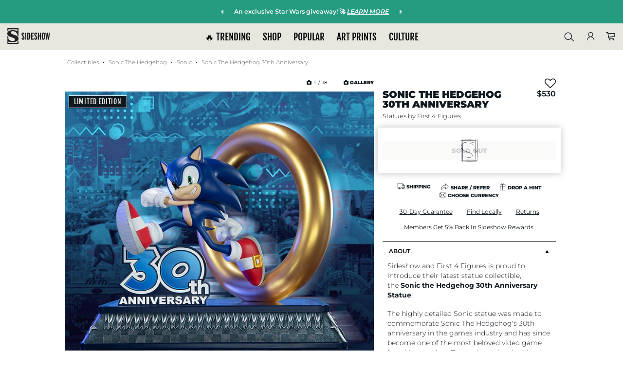

--- FILE ---
content_type: text/html; charset=UTF-8
request_url: https://www.sideshow.com/collectibles/sonic-the-hedgehog-sonic-the-hedgehog-30th-anniversary-first-4-figures-910873?ref=nav_910873
body_size: 43394
content:
<!DOCTYPE html>
<html lang="en" class="">
    <head>
        <title>            Sonic The Hedgehog 30th Anniversary Statue by First 4 Figures |
        Sideshow Collectibles
</title>


<meta http-equiv="Content-Type" content="text/html; charset=utf-8" />
<meta http-equiv="Cache-control" content="public" />
<meta charset="utf-8" />
<meta http-equiv="X-UA-Compatible" content="IE=edge,chrome=1" />
<meta name="viewport" content="width=device-width, initial-scale=1.0, height=device-height, minimum-scale=1.0, user-scalable=yes">

<meta name="csrf-token" content="Fm9S48layDbU6uk6I43tAYDCxYsSCQAebtrjSU9N" />
<meta name="auth_id" content="0" />

<!-- Open Graph Tags -->
<meta property="og:site_name" content="Sideshow Collectibles" />


<meta itemprop="currency" content="USD" />

<!-- Facebook Tags -->
<meta property="fb:app_id" content="1489014738022622"/>
<meta property="fb:pages" content="19004299144" />

<!-- Twitter Tags -->
<meta name="twitter:site" value="@collectsideshow" />
<meta name="twitter:creator" value="@collectsideshow" />
<meta name="twitter:card" content="summary_large_image">

<meta id="meta-http-referer" name="http_referer" value="">


<!-- Google Verification -->
<meta name="p:domain_verify" content="599ddd49919a6b336218f0204ed742f3"/>
    <meta name="google-site-verification" content="m0Hd3gThY_qcX7Fv-VYPuLblEK3NSPnDwh89e3waK4U" />
<meta name="google-site-verification" content="eGE-UkcftcnrC8NbB6syDJNNfEjZ4AeyChi0Qv4h_dU" />



                
        
                    <link rel="canonical" href="https://www.sideshow.com/collectibles/sonic-the-hedgehog-sonic-the-hedgehog-30th-anniversary-first-4-figures-910873" />
            <meta property="og:url" content="https://www.sideshow.com/collectibles/sonic-the-hedgehog-sonic-the-hedgehog-30th-anniversary-first-4-figures-910873">
        
    

<!-- Favicon and Home Screen Icons -->
<link rel="shortcut icon" href="https://www.sideshow.com/favicon.ico"/>
<link rel="icon" type="image/png" href="https://www.sideshow.com/images/ico/sideshow-collectibles-195.png"/>
<link rel="apple-touch-icon-precomposed" sizes="144x144" href="https://www.sideshow.com/images/ico/sideshow-collectibles-144.png"/>
<link rel="apple-touch-icon-precomposed" sizes="114x114" href="https://www.sideshow.com/images/ico/sideshow-collectibles-114.png"/>
<link rel="apple-touch-icon-precomposed" sizes="72x72" href="https://www.sideshow.com/images/ico/sideshow-collectibles-72.png"/>
<link rel="apple-touch-icon-precomposed" href="https://www.sideshow.com/images/ico/sideshow-collectibles-57.png"/>

<!-- organization markup -->
<script type="application/ld+json">
{
  "@context": "https://schema.org",
  "@type": "OnlineStore",
  "name": "Sideshow Collectibles",
  "description": "Collectible figures, statues, art prints, jewelry, replicas, apparel and more from the greatest purveyor of pop culture in the known universe - Sideshow.",
  "logo": "https://www.sideshow.com/images/sideshow-logo-2016.svg",
  "address": {
    "@type": "PostalAddress",
    "addressCountry": "United States",
    "addressLocality": "Thousand Oaks",
    "addressRegion": "CA",
    "postalCode": "91320",
    "streetAddress": "2630 Conejo Spectrum Street"
  },
  "aggregateRating": {
    "@type": "AggregateRating",
    "ratingCount": 3560,
    "ratingValue": 4.7
  },
  "foundingDate": "1994-03-16"
}
</script>


<!-- Fonts -->
<link rel="stylesheet" href="https://www.sideshow.com/fonts/vendor/@fortawesome/fontawesome-pro/webfa-regular-400.woff2" as="font" type="font/woff2" crossorigin>
<link rel="stylesheet" href="https://www.sideshow.com/fonts/vendor/@fortawesome/fontawesome-pro/webfa-light-300.woff2" as="font" type="font/woff2" crossorigin>
<link rel="stylesheet" href="https://www.sideshow.com/fonts/vendor/@fortawesome/fontawesome-pro/webfa-solid-900.woff2" as="font" type="font/woff2" crossorigin>




<link rel="stylesheet" href="/css/tailwind/tailwind.css?id=cf9454186b7644ed384b"/>
<link rel="preload" href="/css/core_layout.css?id=43fc55b2529eaa82d581" as="style">
<link rel="stylesheet" href="/css/core_layout.css?id=43fc55b2529eaa82d581">
<link rel="preload" as="image" href="/images/loading-icons/sideshow-loading.gif" />

            <meta property="og:type" content="product" />
        <meta property="og:title" content="Sonic The Hedgehog 30th Anniversary Statue by First 4 Figures" />
        <meta property="og:keywords" content=""/>
        <meta property="og:description" content="The Sonic The Hedgehog 30th Anniversary Statue by First 4 Figures is available at Sideshow.com for fans of Sonic the Hedgehog and videogame collectibles."/>
        <meta name="twitter:url" value="https://www.sideshow.com/collectibles/sonic-the-hedgehog-sonic-the-hedgehog-30th-anniversary-first-4-figures-910873"/>
        <meta name="twitter:card" value="summary_large_image"/>
        <meta name="twitter:title" value="Sonic The Hedgehog 30th Anniversary Statue by First 4 Figures"/>
        <meta name="twitter:description" value="The Sonic The Hedgehog 30th Anniversary Statue by First 4 Figures is available at Sideshow.com for fans of Sonic the Hedgehog and videogame collectibles."/>

        
        <meta property="og:image" content="https://www.sideshow.com/storage/product-images/910873/sonic-the-hedgehog-30th-anniversary__feature.jpg" />
        <meta name="twitter:image:src" value="https://www.sideshow.com/storage/product-images/910873/sonic-the-hedgehog-30th-anniversary__square.jpg" />
        <meta name="description" itemprop="description" content="The Sonic The Hedgehog 30th Anniversary Statue by First 4 Figures is available at Sideshow.com for fans of Sonic the Hedgehog and videogame collectibles." />
        <meta name="keywords" itemprop="keywords" content="" />
            

        <link rel="stylesheet" href="/css/product.css?id=65004925a355d036537d">

<link rel="stylesheet" href="https://cdnjs.cloudflare.com/ajax/libs/font-awesome/6.4.2/css/all.min.css">
<!-- Swiper-carousel styles -->
<link href="/css/swiper-bundle-v10.2.0.min.css" rel="stylesheet" />

<script src="/js/swiper-bundle-v10.2.0.min.js" type="c93b15488e8d38d1be1d6ece-text/javascript"></script>


        <style type="text/css">
            .pdp-gallery[data-product="910873"] .pdp-gallery__toolbar .pdp-gallery__counter {
                margin: 0 3.4rem 0 0;
            }
        </style>
            
        <style>
            /* gallery style adjustments - gallery.blade */
            @media screen and (max-width: 1023px){
                .pdp-gallery .pdp-gallery__toolbar {
                    justify-content: flex-start;
                }
            }

            @media screen and (min-width: 1024px){
                .pdp-gallery__fullscreen .pdp-gallery__toolbar {
                    justify-content: center;
                }
            }

            a.pdp-gallery__fullscreen-close {
                z-index: 999;
            }

            .pdp-gallery__fullscreen-main.swiper-initialized.swiper-horizontal  {
                height: 100%;
            }

            .pdp-gallery__fullscreen-main img.pdp-gallery__img {
                position: absolute;
                top: 50%;
                left: 50%;
                transform: translateX(-50%) translateY(-50%);
            }

            .pdp-gallery__image.view-more {
                cursor: pointer;
            }

            span.pdp-gallery__view-more {
                position: absolute;
                top: 80%;
                left: 50%;
                transform: translateX(-50%);
            }

            /* set max-width on gallery slides to avoid flash of large content before swiper.js applies its responsive adjustments */
            @media screen and (max-width: 1023px ){
                .pdp-gallery__images .pdp-gallery__image {
                    max-width: 38.46%; /* corresponds with 2.6 slides per view */
                    margin-right: 8px;
                }
            }

            @media screen and (max-width: 767px ){
                .pdp-gallery__images .pdp-gallery__image {
                    max-width: 45.45%; /* corresponds with 2.2 slides per view */
                }
            }

            @media screen and (max-width: 639px ){
                .pdp-gallery__images .pdp-gallery__image {
                    max-width: 62.5%; /* corresponds with 1.6 slides per view */
                }
            }

            @media screen and (max-width: 479px ){
                .pdp-gallery__images .pdp-gallery__image {
                    max-width: 83.33%; /* corresponds with 1.2 slides per view */
                }
            }
        </style>
            <style>
            .ui-dropdown.ui-dropdown--opened > .ui-dropdown--content {
                display: block;
            }
        </style>
        <style>
        @keyframes unblur-main {
            0% { filter: blur(30px);}
            100% { filter: blur(0px);}
        }
        main.unblur {
            animation: unblur-main 1s;
        }
    </style>


<!-- Modernizr -->
<script src="/js/modernizr.js" type="c93b15488e8d38d1be1d6ece-text/javascript"></script>


<meta id="meta-fb-event-id" name="fb_event_id" value="4343e49d514202e1cc69c29076b9e0ab.1768756960.9046">


            <!-- Global site tag (gtag.js) - AdWords: 1064746620 -->
        <script async src="https://www.googletagmanager.com/gtag/js?id=AW-1064746620" class="optanon-category-C0002" type="c93b15488e8d38d1be1d6ece-text/javascript"></script>
    <!-- Google Tag Manager -->

    
                            <script type="c93b15488e8d38d1be1d6ece-text/javascript" class="optanon-category-C0001">
    window.dataLayer = [{
        page_type: 'Product Detail Page' //e.g. Homepage, Product Detail Page, Landing, Event, etc. 
    }];
    </script>
            

        <script type="c93b15488e8d38d1be1d6ece-text/javascript" class="optanon-category-C0001">
        (function(w,d,s,l,i){w[l]=w[l]||[];w[l].push({'gtm.start':
                new Date().getTime(),event:'gtm.js'});var
            f=d.getElementsByTagName(s)[0],
            j=d.createElement(s),dl=l!='dataLayer'?'&l='+l:'';j.async=true;j.src=
            'https://www.googletagmanager.com/gtm.js?id='+i+dl;f.parentNode.insertBefore(j,f);
        })(window,document,'script','dataLayer','GTM-WHRK7N');
    </script>
    
<!-- End Google Tag Manager -->

<!-- reCAPTCHA v3 - script -->
<script src="https://www.google.com/recaptcha/api.js?render=6LfUlNcUAAAAAGdBZafOynEBfL6GRMDvi8L639P2" class="optanon-category-C0001" type="c93b15488e8d38d1be1d6ece-text/javascript"></script>
<script type="c93b15488e8d38d1be1d6ece-text/javascript" class="optanon-category-C0001">
    grecaptcha.ready(function(){
        grecaptcha.execute('6LfUlNcUAAAAAGdBZafOynEBfL6GRMDvi8L639P2',{action: 'pageview'});
    });
</script>
<style type="text/css">
    .grecaptcha-badge {
        visibility: hidden;
    }
</style>


<script type="c93b15488e8d38d1be1d6ece-text/javascript">
        /* Queue-it referrer tracking fix - fetch referrer cookie set in waiting room and pass to GTM */
    (function () {
        var QueueItInfoCookieName = "q_i_t_u_i";
        var getCookie = function (name) {
            var allCookies = document.cookie;
            if (!allCookies)
                return undefined;
            var value = "; " + allCookies;
            var parts = value.split("; " + name + "=");
            if (parts.length === 2) return parts.pop().split(';').shift();
            return undefined;
        }
        var parseInfoCookie = function (cookieValue) {
//referrer_URLENCODED_REFERRER~cookiedomain_COOKIEDOMAIN
            var cookieValue = getCookie(QueueItInfoCookieName);
            if (!cookieValue) {
                return undefined;
            }
            var partIndex = cookieValue.indexOf("~cookiedomain_");
            var referrer = cookieValue.substr(0, partIndex).substr('referrer_'.length);
            var cookieDomain = cookieValue.substr(partIndex).substr('~cookiedomain_'.length);
            return {referrer: referrer, cookieDomain: cookieDomain};
        }
        var removeCookie = function (name, domain) {
            var cookieValue = name + '=;domain=' + domain;
            cookieValue += ';path=/;expires=Thu, 01 Jan 1970 00:00:01 GMT;';
            document.cookie = cookieValue;
        }

        window.QueueIt = window.QueueIt || {};
        QueueIt.ReferrerHelper = QueueIt.ReferrerHelper || {};
        QueueIt.ReferrerHelper.get = function () {
            var info = getCookie(QueueItInfoCookieName);
            if (!info)
                return undefined;
            var parsedCookie = parseInfoCookie(info);
            if (parsedCookie)
                return decodeURIComponent(parsedCookie.referrer);
        }
        QueueIt.ReferrerHelper.removeCookie = function () {
            var info = getCookie(QueueItInfoCookieName);
            if (!info)
                return undefined;
            var parsedCookie = parseInfoCookie(info);
            if (parsedCookie)
                removeCookie(QueueItInfoCookieName, parsedCookie.cookieDomain);
        }
        return QueueIt.ReferrerHelper;
    })();

    try {
//extracting orginal referrer from cookie

        var referrerFromCookie = QueueIt.ReferrerHelper.get();
        if (referrerFromCookie) {
//overriding referrer with original referrer

            QueueIt.ReferrerHelper.removeCookie();
            //ga('set', 'referrer', referrerFromCookie);
            dataLayer.push({
                'queue_it_referrer' : referrerFromCookie
            });
            console.log("queue-it referrer from cookie set: ", referrerFromCookie)
        } else {
            dataLayer.push({
                'queue_it_referrer' : window.frames.top.document.referrer
            });
        }
    } catch (ex) {
        console.log("Error in queue-it referrer fix:", ex);
    }

</script>

<script src="https://unpkg.com/vue@3/dist/vue.global.prod.js" type="c93b15488e8d38d1be1d6ece-text/javascript"></script>
<script src="https://unpkg.com/axios/dist/axios.min.js" type="c93b15488e8d38d1be1d6ece-text/javascript"></script>
<script src="https://unpkg.com/mitt/dist/mitt.umd.js" type="c93b15488e8d38d1be1d6ece-text/javascript"></script>

<!-- GTM Data Layer Variables -->
<script type="c93b15488e8d38d1be1d6ece-text/javascript">
    
    function gtag() { dataLayer.push(arguments); }

    gtag('js', new Date());
    dataLayer.push({
        'js' : new Date()
    });

            
        gtag('config', 'AW-1064746620');
        dataLayer.push({
            'config' : 'AW-1064746620'
        });
    
    

    
    dataLayer.push({
        'user_email' : ''
    });
    dataLayer.push({
        'user_email_sha1' : ''
    });
    dataLayer.push({
        'user_email_sha256' : ''
    });
    dataLayer.push({
        'user_customer_id' : ''
    });
    dataLayer.push({
       'event' : 'user_info_loaded'
    });
    dataLayer.push({
        'event' : 'snap-pageview'
    });

    dataLayer.push({
        'event'             : 'bloomreach_pageview',
        'bloomreach_token'   : 'd2d3873e-a1b2-11ed-87b0-e21889ee4c96'
    });

    
    
    dataLayer.push({
        'event'             : 'pinterest_setup',
        'pinterest_tag_id'  : '2614244639977'
    });

    
    dataLayer.push({
        'fb_event_id' : '4343e49d514202e1cc69c29076b9e0ab.1768756960.9046'
    });

    
    
                        
    
        
    
    
    
                            
            window.addEventListener('load', function() {
            App.trackFacebookEvent("PageView", {}, 'PageView.4343e49d514202e1cc69c29076b9e0ab.1768756960.9046');
        });
    </script>



                            <script type="c93b15488e8d38d1be1d6ece-text/javascript">
                dataLayer.push({
                    'event' : 'bloomreach-discovery-pageview',
                    'br-discovery-pageview-data' : {
                        'ptype' : "product",
                        'prod_id' : "910873",
                        'prod_name' : "Sonic The Hedgehog 30th Anniversary",
                        'sku' : "910873"
                    }
                });
            </script>
                
<!-- SteelHouse -->
<!--SteelHouse Tracking Pixel-->
<!-- INSTALL ON ALL PAGES OF SITE-->




<!-- Emarsys Scripts -->













<!-- Pinterest Pixel Base Code -->









<!--SECUREDVISIT START. PLACE AT START OF DOCUMENT HEAD. DO NOT CHANGE-->


<!-- SECUREDVISIT END -->






<!-- Facebook Pixel Code -->

<!-- End Facebook Pixel Code -->



<!-- Start Loqate script -->
<script type="c93b15488e8d38d1be1d6ece-text/javascript" class="optanon-category-C0001">(function(n,t,i,r){var u,f;n[i]=n[i]||{},n[i].initial={accountCode:"SIDES11111",host:"SIDES11111.pcapredict.com"},n[i].on=n[i].on||function(){(n[i].onq=n[i].onq||[]).push(arguments)},u=t.createElement("script"),u.async=!0,u.src=r,f=t.getElementsByTagName("script")[0],f.parentNode.insertBefore(u,f)})(window,document,"pca","//SIDES11111.pcapredict.com/js/sensor.js")</script>

<script type="c93b15488e8d38d1be1d6ece-text/javascript" class="optanon-category-C0001">
    pca.on("options", function(type, key, options){
        options.name = "PCA_Aria";
        if(type == "capture+"){
            options.suppressAutocomplete = false;
        }
    });

    pca.on("load", function(type, id, control){
        
    });
</script>
<!-- End Loqate script -->

<!-- Start of sideshow Zendesk Web Widget script -->




<!-- End of sideshow Zendesk Widget script -->






<script type="c93b15488e8d38d1be1d6ece-text/javascript" class="optanon-category-C0001">
    document.addEventListener("DOMContentLoaded", function(event) {


    function getScript(source, callback) {
        var script = document.createElement('script');
        var prior = document.getElementsByTagName('script')[0];
        script.async = 1;

        script.onload = script.onreadystatechange = function( _, isAbort ) {
            if(isAbort || !script.readyState || /loaded|complete/.test(script.readyState) ) {
                script.onload = script.onreadystatechange = null;
                script = undefined;

                if(!isAbort && callback) setTimeout(callback, 0);
            }
        };

        script.src = source;
        prior.parentNode.insertBefore(script, prior);
    }

    getScript('https://checkout.rch.io/v2.21/fingerprint?MerchantId=6948ea98-6c96-4385-a9a7-87ee2ef20caa', function(){

        console.log( "Device Fingerprint Script Loaded." );

                    if(typeof gip_device_fingerprint !== 'undefined'){
                console.log('Device Fingerprint: ' + gip_device_fingerprint);
                App.ajaxSetSession('gip_device_fingerprint', gip_device_fingerprint);
            }else{
                console.log('Device Fingerprint undefined');
            }

            });


    // $.getScript('https://checkout.rch.io/v2.21/fingerprint?MerchantId=6948ea98-6c96-4385-a9a7-87ee2ef20caa', function(data, textStatus, jqxhr){

    // console.log( "Device Fingerprint Script Loaded." );

    //     //     if(typeof gip_device_fingerprint !== 'undefined'){

    //         App.ajaxSetSession('gip_device_fingerprint', gip_device_fingerprint);

    //     }

    //     // });
});
</script>

    
    <script type="c93b15488e8d38d1be1d6ece-text/javascript" class="optanon-category-C0001">
        document.addEventListener("DOMContentLoaded", function(event) {

            $.ajax({
                method: "GET",
                url: 'https://checkout.rch.io/v2.21/localize?MerchantId=6948ea98-6c96-4385-a9a7-87ee2ef20caa',
            })
            .done(function( return_data ) {

                console.log( "Device Localized:" );
                console.log(JSON.stringify(return_data));

                if(typeof return_data !== 'undefined' && typeof return_data.Country !== 'undefined'){

                    json_string = JSON.stringify(return_data);
                    App.ajaxSetSession('device_localize', json_string);

                }

            });
        });
    </script>


<script type="c93b15488e8d38d1be1d6ece-text/javascript">

    
    var _affirm_config = {
        public_api_key: 'OKWAGDRMO5W5J3O2', 
        script: 'https://cdn1.affirm.com/js/v2/affirm.js',
        session_id: 'XhOd45i9bM37OTn2ANgAiQBEjgkNhSE5dFMnNjey'
    };
    (function(l,g,m,e,a,f,b){var d,c=l[m]||{},h=document.createElement(f),n=document.getElementsByTagName(f)[0],k=function(a,b,c){return function(){a[b]._.push([c,arguments])}};c[e]=k(c,e,"set");d=c[e];c[a]={};c[a]._=[];d._=[];c[a][b]=k(c,a,b);a=0;for(b="set add save post open empty reset on off trigger ready setProduct".split(" ");a<b.length;a++)d[b[a]]=k(c,e,b[a]);a=0;for(b=["get","token","url","items"];a<b.length;a++)d[b[a]]=function(){};h.async=!0;h.src=g[f];n.parentNode.insertBefore(h,n);delete g[f];d(g);l[m]=c})(window,_affirm_config,"affirm","checkout","ui","script","ready");
    

</script>




<script type="c93b15488e8d38d1be1d6ece-text/javascript">
  var _user_id = '';
  var _session_id = 'XhOd45i9bM37OTn2ANgAiQBEjgkNhSE5dFMnNjey';

  var _sift = window._sift = window._sift || [];
  _sift.push(['_setAccount', '5a88579c69']);
  _sift.push(['_setUserId', _user_id]);
  _sift.push(['_setSessionId', _session_id]);
  _sift.push(['_trackPageview']);

 (function() {
   function ls() {
     var e = document.createElement('script');
     e.src = 'https://cdn.sift.com/s.js';
     document.body.appendChild(e);
   }
   if (window.attachEvent) {
     window.attachEvent('onload', ls);
   } else {
     window.addEventListener('load', ls, false);
   }
 })();
</script>


    



        
        <!-- Livewire Styles --><style >[wire\:loading][wire\:loading], [wire\:loading\.delay][wire\:loading\.delay], [wire\:loading\.inline-block][wire\:loading\.inline-block], [wire\:loading\.inline][wire\:loading\.inline], [wire\:loading\.block][wire\:loading\.block], [wire\:loading\.flex][wire\:loading\.flex], [wire\:loading\.table][wire\:loading\.table], [wire\:loading\.grid][wire\:loading\.grid], [wire\:loading\.inline-flex][wire\:loading\.inline-flex] {display: none;}[wire\:loading\.delay\.none][wire\:loading\.delay\.none], [wire\:loading\.delay\.shortest][wire\:loading\.delay\.shortest], [wire\:loading\.delay\.shorter][wire\:loading\.delay\.shorter], [wire\:loading\.delay\.short][wire\:loading\.delay\.short], [wire\:loading\.delay\.default][wire\:loading\.delay\.default], [wire\:loading\.delay\.long][wire\:loading\.delay\.long], [wire\:loading\.delay\.longer][wire\:loading\.delay\.longer], [wire\:loading\.delay\.longest][wire\:loading\.delay\.longest] {display: none;}[wire\:offline][wire\:offline] {display: none;}[wire\:dirty]:not(textarea):not(input):not(select) {display: none;}:root {--livewire-progress-bar-color: #2299dd;}[x-cloak] {display: none !important;}[wire\:cloak] {display: none !important;}dialog#livewire-error::backdrop {background-color: rgba(0, 0, 0, .6);}</style>
            </head>
    <body>
      <a href="#main" class="skip-link" tabindex="0">Skip to main content</a>
        <!-- header.html -->
                
        <style>
  @media screen and ( max-width: 568px) {
   .global__announcement {
      background-repeat: no-repeat;
      background-size: auto;
      background-position: top left;
   }
}

@media screen and ( min-width: 568px) {
   .global__announcement {
      background-image: none !important;
   }
}
</style>

    <div class="swiper promo-ribbon-swiper-container" id="gobal_announcement-conainer">
            <nav class="swiper-nav sr-only"  role="group" aria-label="promo ribbon navigation controls">
                <button class="swiper-button-prev" aria-controls="global_promo_carousel" aria-label="previous promo">
                    <i class="fa-solid fa-caret-left" aria-hidden="true"></i>
                </button>
                <button class="swiper-button-next" aria-controls="global_promo_carousel" aria-label="next promo">
                    <i class="fa-solid fa-caret-right" aria-hidden="true"></i>
                </button>
            </nav>

            <ul class="swiper-wrapper region" role="region" aria-label="carousel" id="global_promo_carousel">
                
                                    
                                            <li class="swiper-slide">
                                                <div class="global__announcement" data-nosnippet style="background-color:#259b7f !important; color: #FFFFFF !important;" role="region" aria-label="Announcement">
                                                                    <div class="inner-announce-container">
                                        <button class="swiper-button-prev" aria-controls="global_promo_carousel" aria-hidden="true">
                                            <i class="fa-solid fa-caret-left" aria-hidden="true"></i>
                                        </button>
                                
                                <a href="https://www.sideshow.com/why-sideshow/sms" class="announcement-link" data-ribbon-text="An exclusive Star Wars giveaway  LEARN MORE">
                                     <span class="announcement-text">
                                           An exclusive Star Wars giveaway! 🚀 <em><span style="text-decoration: underline;">LEARN MORE</span></em>
                                     </span>
                                </a>

                                                                    <button class="swiper-button-next" aria-controls="global_promo_carousel" aria-hidden="true">
                                        <i class="fa-solid fa-caret-right" aria-hidden="true"></i>
                                    </button>
                                </div>
                                                            </div>
                                            </li>
                                                        
                                            <li class="swiper-slide">
                                                <div class="global__announcement" data-nosnippet style="background-color:#1c8ad9 !important; color: #FFFFFF !important;" role="region" aria-label="Announcement">
                                                                    <div class="inner-announce-container">
                                        <button class="swiper-button-prev" aria-controls="global_promo_carousel" aria-hidden="true">
                                            <i class="fa-solid fa-caret-left" aria-hidden="true"></i>
                                        </button>
                                
                                <a href="https://www.sideshow.com/collectibles/marvel-jubilee-sideshow-collectibles-300904" class="announcement-link" data-ribbon-text="XMen Fans  NEW Jubilee just dropped">
                                     <span class="announcement-text">
                                           X-Men Fans 💥 NEW Jubilee just <em><span style="text-decoration: underline;">dropped</span></em>!
                                     </span>
                                </a>

                                                                    <button class="swiper-button-next" aria-controls="global_promo_carousel" aria-hidden="true">
                                        <i class="fa-solid fa-caret-right" aria-hidden="true"></i>
                                    </button>
                                </div>
                                                            </div>
                                            </li>
                                                        
                                            <li class="swiper-slide">
                                                <div class="global__announcement" data-nosnippet style="background-color:#101820 !important; color: #FFFFFF !important;" role="region" aria-label="Announcement">
                                                                    <div class="inner-announce-container">
                                        <button class="swiper-button-prev" aria-controls="global_promo_carousel" aria-hidden="true">
                                            <i class="fa-solid fa-caret-left" aria-hidden="true"></i>
                                        </button>
                                
                                <a href="https://www.sideshow.com/daily-deals" class="announcement-link" data-ribbon-text="30 OFF Grogu  SHOP HERE">
                                     <span class="announcement-text">
                                           30% OFF Grogu 🚀 <strong><em><span style="text-decoration: underline;">SHOP HERE</span></em></strong>
                                     </span>
                                </a>

                                                                    <button class="swiper-button-next" aria-controls="global_promo_carousel" aria-hidden="true">
                                        <i class="fa-solid fa-caret-right" aria-hidden="true"></i>
                                    </button>
                                </div>
                                                            </div>
                                            </li>
                                    
                            </ul>
        </div>
    
            <header id="ss-main-header">
    
    <div id="ss_nav_header_compact">
    <nav id="ss_main_nav" aria-label="primary">
    <button class="ss-mobile-hamburger" aria-label="Open Mobile Menu">
        <span class="icon icon-menu" aria-hidden="true"></span>
    </button>

    

    <div class="ss-close-sub-nav tw3-flex-none tw3-my-auto sticky-logo">
        <a href="https://www.sideshow.com" title="Sideshow Collectibles Homepage" data-mod="Main Logo"><img id="ss_menu_logo" src="/images/guidance-2022/logo.svg" alt="Sideshow Collectibles logo" /></a>
    </div>

    <div id="ss_top_links" class="desktop-menu-link" role="menubar">
        <div class="ss_top_links_inner-container" role="navigation">
            <ul class="navigation-primary-links" data-mod="Top Links">
                <div class="submenu-mobile-top-header">
                    <div class="mobile-logo">
                        <a href="https://www.sideshow.com" title="Sideshow Collectibles Homepage" data-mod="Mobile Logo">
                            <img id="ss_menu_logo" src="/images/guidance-2022/logo.svg" alt="Sideshow Collectibles" />
                        </a>
                    </div>

                    <div class="sebmenu-mobile-close-container">
                        <button class="close-mobile-submenu-btn" aria-label="Close Mobile Menu">
                            <i class="fas fa-times" aria-hidden="true"></i>
                        </button>
                    </div>
                </div>

                                                                            
                                                                
                                            <li class="top-level-link-container">
                            <button class="top-level-link" id="trending_top_link" title="Trending at Sideshow.com" data-mod="Nav: 🔥 TRENDING">
                                🔥 TRENDING <i class="fa-solid fa-caret-right mobile-caret-right" aria-hidden="true"></i>
                            </button>
                            <div class="top-level-submenu-container full-submenu-container" aria-hidden="true" aria-expanded="false" aria-labelledby="trending_top_link" aria-controlledby="trending_top_link">
                                <div class="submenu-mobile-header">
                                    <div class="submenu-mobile-return-container">
                                        <button class="submenu-mobile-return-btn" aria-label="Return to Main Menu">
                                            <i class="fas fa-chevron-left" aria-hidden="true"></i>
                                        </button>
                                    </div>

                                    <h2 class="submnenu-mobile-title">🔥 TRENDING</h2>
                                </div>

                                <div class="submenu-wrapper">
                                    <ul class="submenu-columns images-hang-columns-end">
                                                                                    
                                                                                                                                        
                                                                                            
                                                <li class="submenu-col full-image-column" data-mod="Large Image" data-mod-title="Coming Soon">
    <div class="col-wrapper">
        <div class="col-image-wrapper col-img-2">
            <div class="col-image">
                                <a href="/whats-new/coming-soon"
                   class="col-img-link"
                   title="Coming Soon"
                   data-mod="Coming Soon"
                    
                >
                    <picture class="col-image-picture">
                        <img class="col-image-img" src="https://sideshow-prod-media.s3.amazonaws.com/menu-large-images/tAE7sGovRFWcU9P8HVLKplnmt2ua87uLDje2SuQa.png" alt="">
                    </picture>

                    <div class="col-image-link-wrapper">
                        <span class="col-image-link-btn">Coming Soon</span>
                    </div>
                </a>
            </div>
        </div>
    </div>
</li>
                                            
                                                                                    
                                                                                                                                        
                                                                                            
                                                <li class="submenu-col full-image-column" data-mod="Large Image" data-mod-title="What&#039;s New">
    <div class="col-wrapper">
        <div class="col-image-wrapper col-img-2">
            <div class="col-image">
                                <a href="/collectibles?sort=Newest&amp;status=Pre-Release"
                   class="col-img-link"
                   title="What&#039;s New"
                   data-mod="What&#039;s New"
                    
                >
                    <picture class="col-image-picture">
                        <img class="col-image-img" src="https://sideshow-prod-media.s3.amazonaws.com/menu-large-images/S9sC9aND8Q8OYSIm7Jfg6zzCFp6MAFQ7uI8GALLe.jpg" alt="">
                    </picture>

                    <div class="col-image-link-wrapper">
                        <span class="col-image-link-btn">What&#039;s New</span>
                    </div>
                </a>
            </div>
        </div>
    </div>
</li>
                                            
                                                                                    
                                                                                                                                        
                                                                                            
                                                <li class="submenu-col full-image-column" data-mod="Large Image" data-mod-title="SMS Giveaway">
    <div class="col-wrapper">
        <div class="col-image-wrapper col-img-2">
            <div class="col-image">
                                <a href="/why-sideshow/sms"
                   class="col-img-link"
                   title="SMS Giveaway"
                   data-mod="SMS Giveaway"
                    
                >
                    <picture class="col-image-picture">
                        <img class="col-image-img" src="https://sideshow-prod-media.s3.amazonaws.com/menu-large-images/U136yJbVaFkaPK60T5cgpd06yy976vAHTVBI0OGD.jpg" alt="">
                    </picture>

                    <div class="col-image-link-wrapper">
                        <span class="col-image-link-btn">SMS Giveaway</span>
                    </div>
                </a>
            </div>
        </div>
    </div>
</li>
                                            
                                                                                    
                                                                                                                                        
                                                                                            
                                                <li class="submenu-col full-image-column" data-mod="Large Image" data-mod-title="Anime Collectibles">
    <div class="col-wrapper">
        <div class="col-image-wrapper col-img-2">
            <div class="col-image">
                                <a href="/genres/anime"
                   class="col-img-link"
                   title="Anime Collectibles"
                   data-mod="Anime Collectibles"
                    
                >
                    <picture class="col-image-picture">
                        <img class="col-image-img" src="https://sideshow-prod-media.s3.amazonaws.com/menu-large-images/QthLnOjZ8NqKX0xLa0GvH4xmVs4ZWiJQvvqGkvjW.jpg" alt="">
                    </picture>

                    <div class="col-image-link-wrapper">
                        <span class="col-image-link-btn">Anime Collectibles</span>
                    </div>
                </a>
            </div>
        </div>
    </div>
</li>
                                            
                                                                                    
                                                                                                                                        
                                                                                            
                                                <li class="submenu-col full-image-column" data-mod="Large Image" data-mod-title="Arcane Collectibles">
    <div class="col-wrapper">
        <div class="col-image-wrapper col-img-2">
            <div class="col-image">
                                <a href="/brands/arcane"
                   class="col-img-link"
                   title="Arcane Collectibles"
                   data-mod="Arcane Collectibles"
                    
                >
                    <picture class="col-image-picture">
                        <img class="col-image-img" src="https://sideshow-prod-media.s3.amazonaws.com/menu-large-images/DhiFpL9XfeDqDKQotbwpze1tPEmIkkAi6jmeqsCy.jpg" alt="">
                    </picture>

                    <div class="col-image-link-wrapper">
                        <span class="col-image-link-btn">Arcane Collectibles</span>
                    </div>
                </a>
            </div>
        </div>
    </div>
</li>
                                            
                                                                            </ul>

                                    <div class="keydown-close-mobile-menu-container">
                                        <button id="trending_top_link_close_btn" class="tab-close-mobile-menu-btn">Close Menu</button>
                                    </div>
                                </div>
                            </div>
                        </li>
                                                        
                                                                
                                            <li class="top-level-link-container">
                            <button class="top-level-link" id="shop_top_link" title="Shop figures and collectibles" data-mod="Nav: SHOP">
                                SHOP <i class="fa-solid fa-caret-right mobile-caret-right" aria-hidden="true"></i>
                            </button>
                            <div class="top-level-submenu-container full-submenu-container" aria-hidden="true" aria-expanded="false" aria-labelledby="shop_top_link" aria-controlledby="shop_top_link">
                                <div class="submenu-mobile-header">
                                    <div class="submenu-mobile-return-container">
                                        <button class="submenu-mobile-return-btn" aria-label="Return to Main Menu">
                                            <i class="fas fa-chevron-left" aria-hidden="true"></i>
                                        </button>
                                    </div>

                                    <h2 class="submnenu-mobile-title">SHOP</h2>
                                </div>

                                <div class="submenu-wrapper">
                                    <ul class="submenu-columns images-hang-columns-end">
                                                                                    
                                                                                                                                        
                                                                                            
                                                <li class="submenu-col full-thumbnail-column" data-mod="Shop Items: Just For You!">
    <div class="col-wrapper">
        <div class="col-image-wrapper col-thumbail-2">
            <div class="col-thumbnail">
                <div class="col-thumbnail-picture_wrapper">
                                                                    <a href="https://www.sideshow.com/collectibles/star-wars-blurrg-hot-toys-908286?var=908593&amp;ref=nav_908593" 
                           data-mod="Kuiil™ &amp; Blurrg™ Sixth Scale Figure Set" 
                           title="Star Wars Kuiil™ &amp; Blurrg™ Sixth Scale Figure Set" 
                           class="col-thumbnail-link"
                        >
                            <picture class="col-thumbail-picture">
                                <img class="col-thumbnail-img" src="/cdn-cgi/image/height=100,quality=80,f=auto/https://www.sideshow.com/storage/product-images/908593/kuiil-blurgg_star-wars_square_sm.jpg"
                                     alt="Star Wars Kuiil™ &amp; Blurrg™ Sixth Scale Figure Set">
                            </picture>
                        </a>
                                                                    <a href="https://www.sideshow.com/collectibles/star-wars-skywalker-lightsaber-blueprint-foil-agoro-914514?ref=nav_914514" 
                           data-mod="Skywalker Lightsaber™ Blueprint Foil Silver Collectible" 
                           title="Star Wars Skywalker Lightsaber™ Blueprint Foil Silver Collectible" 
                           class="col-thumbnail-link"
                        >
                            <picture class="col-thumbail-picture">
                                <img class="col-thumbnail-img" src="/cdn-cgi/image/height=100,quality=80,f=auto/https://www.sideshow.com/storage/product-images/914514/agoro-star-wars-skywalker-lightsaber-blueprint-foil-silver-collectible-square_sm.jpg"
                                     alt="Star Wars Skywalker Lightsaber™ Blueprint Foil Silver Collectible">
                            </picture>
                        </a>
                                                                    <a href="https://www.sideshow.com/collectibles/the-witcher-3-wild-hunt-eredin-statue-sideshow-collectibles-200603?ref=nav_200603" 
                           data-mod="Eredin Statues" 
                           title="The Witcher 3: Wild Hunt Eredin Statues" 
                           class="col-thumbnail-link"
                        >
                            <picture class="col-thumbail-picture">
                                <img class="col-thumbnail-img" src="/cdn-cgi/image/height=100,quality=80,f=auto/https://www.sideshow.com/storage/product-images/200603/eredin_the-witcher-3-wild-hunt_square_sm.jpg"
                                     alt="The Witcher 3: Wild Hunt Eredin Statues">
                            </picture>
                        </a>
                                                                    <a href="https://www.sideshow.com/collectibles/ultraman-miclas-acro-914892?ref=nav_914892" 
                           data-mod="Miclas Statues" 
                           title="Ultraman Miclas Statues" 
                           class="col-thumbnail-link"
                        >
                            <picture class="col-thumbail-picture">
                                <img class="col-thumbnail-img" src="/cdn-cgi/image/height=100,quality=80,f=auto/https://www.sideshow.com/storage/product-images/914892/acro-ultraman-miclas-statue-square_sm.jpg"
                                     alt="Ultraman Miclas Statues">
                            </picture>
                        </a>
                                    </div>

                <div class="col-thumbnail-link-wrapper">
                    <strong id="shop-items-mod" title="Just For You!">Just For You!</strong>
                </div>
            </div>
        </div>
    </div>
</li>
                                            
                                                                                    
                                                                                                                                        
                                                                                            <li class="submenu-col full-links-list-column" data-mod="Link List"  data-mod-title="Start Here" >
                                                    <div class="col-wrapper">
                                                        <div class="col-links-list">
                                                                                                                            <div class="col-header">Start Here</div>
                                                                                                                                                                                        
                                                                                                                                <a href="/collectibles?sort=Newest&amp;status=Pre-Release" class="col-link" title="Just Released For You!" data-mod="🎉 Just Released">🎉 Just Released</a>
                                                                                                                            
                                                                                                                                <a href="/daily-deals" class="col-link" title="Daily Deals" data-mod="🤩 Daily Deals">🤩 Daily Deals</a>
                                                                                                                            
                                                                                                                                <a href="/collectibles?sc_deals=Special+Offer%7COn+Sale" class="col-link" title="All Deals" data-mod="🌟 All Deals">🌟 All Deals</a>
                                                                                                                            
                                                                                                                                <a href="/promotions/last-chance" class="col-link" title="Almost Gone" data-mod="⏰ Almost Gone">⏰ Almost Gone</a>
                                                                                                                            
                                                                                                                                <a href="https://seconds.sideshow.com" class="col-link" title="Seconds" data-mod="☝️ Seconds">☝️ Seconds</a>
                                                                                                                            
                                                                                                                                <a href="/whats-new/coming-soon?ref=nav_shop_coming-soon" class="col-link" title="Coming Soon to Sideshow!" data-mod="⏱️ Coming Soon">⏱️ Coming Soon</a>
                                                                                                                            
                                                                                                                                <a href="/sideshow-collections?ref=nav_shop_collections-collabs" class="col-link" title="Collections &amp; Collabs" data-mod="👥 Collections &amp; Collabs">👥 Collections &amp; Collabs</a>
                                                                                                                            
                                                                                                                                <a href="/brands" class="col-link" title="Brands" data-mod="📋 Brands">📋 Brands</a>
                                                                                                                            
                                                                                                                                <a href="/characters" class="col-link" title="Characters" data-mod="🦸🏻‍♂️ Characters">🦸🏻‍♂️ Characters</a>
                                                            
                                                                                                                    </div>
                                                    </div>
                                                </li>
                                            
                                                                                    
                                                                                                                                        
                                                                                            
                                                <li class="submenu-col full-thumbnail-column" data-mod="Random Deals: Deals">
    <div class="col-wrapper">
        <div class="col-image-wrapper col-thumbail-2">
            <div class="col-thumbnail">
                <div class="col-thumbnail-picture_wrapper">
                                                                    <a href="https://www.sideshow.com/collectibles/willy-wonka-and-the-chocolate-factory-willy-wonka-hot-toys-912749?ref=nav_912749"
                           title="Willy Wonka and the Chocolate Factory Willy Wonka Collectible Figure"
                           class="col-thumbnail-link"
                           data-mod="Willy Wonka Collectible Figure">
                            <picture class="col-thumbail-picture">
                                <img class="col-thumbnail-img" src="/cdn-cgi/image/height=100,quality=80,f=auto/https://www.sideshow.com/storage/product-images/912749/willy-wonka_willy-wonka-and-the-chocolate-factory_square_sm.jpg"
                                     alt="Willy Wonka and the Chocolate Factory Willy Wonka Collectible Figure">
                            </picture>
                        </a>
                                                                    <a href="https://www.sideshow.com/collectibles/star-wars-the-child-acme-archives-501136U?ref=nav_501136U"
                           title="Star Wars The Child Art Print"
                           class="col-thumbnail-link"
                           data-mod="The Child Art Print">
                            <picture class="col-thumbail-picture">
                                <img class="col-thumbnail-img" src="/cdn-cgi/image/height=100,quality=80,f=auto/https://www.sideshow.com/storage/product-images/501136U/the-child_star-wars_square_sm.jpg"
                                     alt="Star Wars The Child Art Print">
                            </picture>
                        </a>
                                                                    <a href="https://www.sideshow.com/collectibles/marvel-x-men-sauron-iron-studios-909860?ref=nav_909860"
                           title="Marvel X-Men Sauron 1:10 Scale Statue"
                           class="col-thumbnail-link"
                           data-mod="X-Men Sauron 1:10 Scale Statue">
                            <picture class="col-thumbail-picture">
                                <img class="col-thumbnail-img" src="/cdn-cgi/image/height=100,quality=80,f=auto/https://www.sideshow.com/storage/product-images/909860/sauron-x-men__square_sm.jpg"
                                     alt="Marvel X-Men Sauron 1:10 Scale Statue">
                            </picture>
                        </a>
                                                                    <a href="https://www.sideshow.com/collectibles/bua-the-artist-sideshow-collectibles-700124?ref=nav_700124"
                           title="BUA The Artist Statues"
                           class="col-thumbnail-link"
                           data-mod="The Artist Statues">
                            <picture class="col-thumbail-picture">
                                <img class="col-thumbnail-img" src="/cdn-cgi/image/height=100,quality=80,f=auto/https://www.sideshow.com/storage/product-images/700124/the-artist_bua_square_sm.jpg"
                                     alt="BUA The Artist Statues">
                            </picture>
                        </a>
                                    </div>

                <div class="col-thumbnail-link-wrapper">
                    <strong id="random-deals-mod" title="Deals">Deals</strong>
                </div>
            </div>
        </div>
    </div>
</li>
                                            
                                                                                    
                                                                                                                                        
                                                                                            <li class="submenu-col full-links-list-column" data-mod="Link List"  data-mod-title="Categories" >
                                                    <div class="col-wrapper">
                                                        <div class="col-links-list">
                                                                                                                            <div class="col-header">Categories</div>
                                                                                                                                                                                        
                                                                                                                                <a href="/collectibles" class="col-link" title="Collectibles and Premium Figures" data-mod="⭐️ Collectibles">⭐️ Collectibles</a>
                                                                                                                            
                                                                                                                                <a href="/types/action-figure" class="col-link" title="Action Figures and Poseable Statues" data-mod="🦸‍♂️ Action Figures">🦸‍♂️ Action Figures</a>
                                                                                                                            
                                                                                                                                <a href="/art-prints" class="col-link" title="Fine Art Prints and Artwork" data-mod="🖼️ Art Prints">🖼️ Art Prints</a>
                                                                                                                            
                                                                                                                                <a href="/types/statue" class="col-link" title="Statues and Premium Sculptures" data-mod="🗿 Statues">🗿 Statues</a>
                                                                                                                            
                                                                                                                                <a href="/unruly" class="col-link" title="🎨 Designer Toys" data-mod="🎨 Designer Toys">🎨 Designer Toys</a>
                                                                                                                            
                                                                                                                                <a href="/types/bust" class="col-link" title="🧠 Busts" data-mod="👤 Busts">👤 Busts</a>
                                                                                                                                                                                            
                                                                                                                                <a href="/types/apparel" class="col-link" title="👕 Apparel" data-mod="👕 Apparel">👕 Apparel</a>
                                                                                                                            
                                                                                                                                <a href="/types/prop-replica" class="col-link" title="🪞 Prop Replicas" data-mod="🪞 Prop Replicas">🪞 Prop Replicas</a>
                                                                                                                            
                                                                                                                                <a href="/types" class="col-link" title="📚 All Categories" data-mod="📚 All Categories">📚 All Categories</a>
                                                            
                                                                                                                    </div>
                                                    </div>
                                                </li>
                                            
                                                                                    
                                                                                                                                        
                                                                                            <li class="submenu-col full-links-list-column" data-mod="Link List"  data-mod-title="Gift Ideas" >
                                                    <div class="col-wrapper">
                                                        <div class="col-links-list">
                                                                                                                            <div class="col-header">Gift Ideas</div>
                                                                                                                                                                                        
                                                                                                                                <a href="/gift-cards" class="col-link" title="🎁 Gift Cards" data-mod="🎁 Gift Cards">🎁 Gift Cards</a>
                                                                                                                            
                                                                                                                                <a href="/brands/harry-potter" class="col-link" title="⚡ Harry Potter Gift Ideas" data-mod="⚡ Harry Potter Gift Ideas">⚡ Harry Potter Gift Ideas</a>
                                                                                                                            
                                                                                                                                <a href="/brands/star-wars" class="col-link" title="✨ Star Wars Gift Ideas" data-mod="✨ Star Wars Gift Ideas">✨ Star Wars Gift Ideas</a>
                                                                                                                            
                                                                                                                                <a href="/genres/horror" class="col-link" title="👻 Horror Gift Ideas" data-mod="👻 Horror Gift Ideas">👻 Horror Gift Ideas</a>
                                                                                                                            
                                                                                                                                <a href="/brands/marvel" class="col-link" title="🦸‍♂️ Marvel Gift Ideas" data-mod="🦸‍♂️ Marvel Gift Ideas">🦸‍♂️ Marvel Gift Ideas</a>
                                                                                                                            
                                                                                                                                <a href="/brands/pokemon" class="col-link" title="🐾 Pokemon Gift Ideas" data-mod="🐾 Pokemon Gift Ideas">🐾 Pokemon Gift Ideas</a>
                                                                                                                            
                                                                                                                                <a href="/genres/anime" class="col-link" title="🎌 Anime Gift Ideas" data-mod="🎌 Anime Gift Ideas">🎌 Anime Gift Ideas</a>
                                                            
                                                                                                                    </div>
                                                    </div>
                                                </li>
                                            
                                                                            </ul>

                                    <div class="keydown-close-mobile-menu-container">
                                        <button id="shop_top_link_close_btn" class="tab-close-mobile-menu-btn">Close Menu</button>
                                    </div>
                                </div>
                            </div>
                        </li>
                                                        
                                                                
                                            <li class="top-level-link-container">
    <div class="top-level-link-inner-container">
        <button class="top-level-link" id="popular_top_link" title="POPULAR" data-mod="Nav: POPULAR">
            POPULAR <i class="fa-solid fa-caret-right mobile-caret-right" aria-hidden="true"></i>
        </button>
                    
                                                            
                                                            
                                                            
                                                            
                                                                        
                                                        <div class="top-level-submenu-container drawer-submenu-container" aria-hidden="true" aria-expanded="false" aria-labelledby="popular_top_link" aria-controlledby="popular_top_link">
            <div class="submenu-mobile-header">
                <div class="submenu-mobile-return-container">
                    <button class="submenu-mobile-return-btn" aria-label="Return to Main Menu">
                        <i class="fas fa-chevron-left" aria-hidden="true"></i>
                    </button>
                </div>

                <h2 class="submnenu-mobile-title">POPULAR</h2>
            </div>

            <div class="submenu-wrapper">
                <div class="submenu-drawer" role="list">
                                            
                                                                            
                        <div class="top-category-btn-wrapper" role="listitem">
                                                            <p class="sr-only drawer-sr-instructions">Tab through buttons and columns for default navigation. Use up, back, down, and right arrow keys to navigate slide out buttons only. Use up and back arrow keys while inside selected columns to return to active button.</p>
                            
                            <button class= "top-category-btn active"  id="highlights_drawer_btn" title="Highlights of the Week at Sideshow">
                                Highlights <i class="fas fa-angle-right" aria-hidden="true"></i>
                            </button>

                            <div class= "inner-drawer-submenu-container active" aria-expanded="true"  aria-labelledby="highlights_drawer_btn" aria-controlledby="highlights_drawer_btn">
                                <div class="submenu-mobile-header">
                                    <div class="submenu-mobile-return-container">
                                        <button class="submenu-mobile-return-btn" aria-label="Return to POPULAR">
                                            <i class="fas fa-chevron-left" aria-hidden="true"></i>
                                        </button>
                                    </div>

                                    <h2 class="submnenu-mobile-title">Highlights</h2>
                                </div>

                                <ul class="submenu-columns images-hang-columns-end" data-mod="Submenu" data-mod-title="Highlights">
                                    <li class="submenu-col empty-column"></li>
                                                                            
                                                                                                                            
                                                                                    
                                            <li class="submenu-col full-thumbnail-column" data-mod="Filtered Products" data-mod-title="Filtered Products">
    <div class="col-wrapper">
        <div class="col-image-wrapper col-thumbail-2">
            <div class="col-thumbnail">
                <div class="col-thumbnail-picture_wrapper">
                                                                    <a href="https://www.sideshow.com/collectibles/marvel-iron-man-mark-lxxxv-battle-damaged-version-hot-toys-904923?var=9049231&amp;ref=nav_9049231" aria-label="Marvel Iron Man Mark LXXXV (Battle Damaged Version) Special Edition Sixth Scale Figure" data-mod="Iron Man Mark LXXXV (Battle Damaged Version) Special Edition Sixth Scale Figure" title="Iron Man Mark LXXXV (Battle Damaged Version) Special Edition Sixth Scale Figure" class="col-thumbnail-link">
                            <picture class="col-thumbail-picture">
                                <img class="col-thumbnail-img" src="/cdn-cgi/image/height=100,quality=80,f=auto/https://www.sideshow.com/storage/product-images/9049231/iron-man-mark-lxxxv-battle-damaged-version-special-edition_marvel_square_sm.jpg"
                                     alt="Marvel Iron Man Mark LXXXV (Battle Damaged Version) Special Edition Sixth Scale Figure">
                            </picture>
                        </a>
                                                                    <a href="https://www.sideshow.com/collectibles/star-wars-the-child-sideshow-collectibles-400369?ref=nav_400369" aria-label="Star Wars The Child Life-Size Figure" data-mod="The Child Life-Size Figure" title="The Child Life-Size Figure" class="col-thumbnail-link">
                            <picture class="col-thumbail-picture">
                                <img class="col-thumbnail-img" src="/cdn-cgi/image/height=100,quality=80,f=auto/https://www.sideshow.com/storage/product-images/400369/the-child_star-wars_square_sm.jpg"
                                     alt="Star Wars The Child Life-Size Figure">
                            </picture>
                        </a>
                                                                    <a href="https://www.sideshow.com/collectibles/star-wars-swoop-bike-hot-toys-908755?ref=nav_908755" aria-label="Star Wars Swoop Bike™ Sixth Scale Figure" data-mod="Swoop Bike™ Sixth Scale Figure" title="Swoop Bike™ Sixth Scale Figure" class="col-thumbnail-link">
                            <picture class="col-thumbail-picture">
                                <img class="col-thumbnail-img" src="/cdn-cgi/image/height=100,quality=80,f=auto/https://www.sideshow.com/storage/product-images/908755/swoop-bike_star-wars_square_sm.jpg"
                                     alt="Star Wars Swoop Bike™ Sixth Scale Figure">
                            </picture>
                        </a>
                                                                    <a href="https://www.sideshow.com/collectibles/dc-comics-batgirl-purple-and-gold-version-hot-toys-913513?ref=nav_913513" aria-label="DC Comics Batgirl (Purple and Gold Version) Sixth Scale Figure" data-mod="Batgirl (Purple and Gold Version) Sixth Scale Figure" title="Batgirl (Purple and Gold Version) Sixth Scale Figure" class="col-thumbnail-link">
                            <picture class="col-thumbail-picture">
                                <img class="col-thumbnail-img" src="/cdn-cgi/image/height=100,quality=80,f=auto/https://www.sideshow.com/storage/product-images/913513/batgirl-purple-and-gold-version_dc-comics_square_sm.jpg"
                                     alt="DC Comics Batgirl (Purple and Gold Version) Sixth Scale Figure">
                            </picture>
                        </a>
                                    </div>
            </div>
        </div>
    </div>
</li>

                                        
                                                                            
                                                                                                                            
                                                                                    
                                            <li class="submenu-col full-thumbnail-column" data-mod="Filtered Products" data-mod-title="Filtered Products">
    <div class="col-wrapper">
        <div class="col-image-wrapper col-thumbail-2">
            <div class="col-thumbnail">
                <div class="col-thumbnail-picture_wrapper">
                                                                    <a href="https://www.sideshow.com/collectibles/marvel-thor-hot-toys-904926?ref=nav_904926" aria-label="Marvel Thor Sixth Scale Figure" data-mod="Thor Sixth Scale Figure" title="Thor Sixth Scale Figure" class="col-thumbnail-link">
                            <picture class="col-thumbail-picture">
                                <img class="col-thumbnail-img" src="/cdn-cgi/image/height=100,quality=80,f=auto/https://www.sideshow.com/storage/product-images/904926/thor-sixth-scale-figure_marvel_square_sm.jpg"
                                     alt="Marvel Thor Sixth Scale Figure">
                            </picture>
                        </a>
                                                                    <a href="https://www.sideshow.com/collectibles/dc-comics-knightmare-batman-and-superman-hot-toys-908013?ref=nav_908013" aria-label="DC Comics Knightmare Batman and Superman Sixth Scale Figure Set" data-mod="Knightmare Batman and Superman Sixth Scale Figure Set" title="Knightmare Batman and Superman Sixth Scale Figure Set" class="col-thumbnail-link">
                            <picture class="col-thumbail-picture">
                                <img class="col-thumbnail-img" src="/cdn-cgi/image/height=100,quality=80,f=auto/https://www.sideshow.com/storage/product-images/908013/knightmare-batman-and-superman_dc-comics_square_sm.jpg"
                                     alt="DC Comics Knightmare Batman and Superman Sixth Scale Figure Set">
                            </picture>
                        </a>
                                                                    <a href="https://www.sideshow.com/collectibles/star-wars-general-grievous-sideshow-collectibles-1000272?ref=nav_1000272" aria-label="Star Wars General Grievous Sixth Scale Figure" data-mod="General Grievous Sixth Scale Figure" title="General Grievous Sixth Scale Figure" class="col-thumbnail-link">
                            <picture class="col-thumbail-picture">
                                <img class="col-thumbnail-img" src="/cdn-cgi/image/height=100,quality=80,f=auto/https://www.sideshow.com/storage/product-images/1000272/general-grievous_star-wars_square_sm.jpg"
                                     alt="Star Wars General Grievous Sixth Scale Figure">
                            </picture>
                        </a>
                                                                    <a href="https://www.sideshow.com/collectibles/star-wars-ahsoka-tano-hot-toys-912661?ref=nav_912661" aria-label="Star Wars Ahsoka Tano Sixth Scale Figure" data-mod="Ahsoka Tano Sixth Scale Figure" title="Ahsoka Tano Sixth Scale Figure" class="col-thumbnail-link">
                            <picture class="col-thumbail-picture">
                                <img class="col-thumbnail-img" src="/cdn-cgi/image/height=100,quality=80,f=auto/https://www.sideshow.com/storage/product-images/912661/ahsoka-tano_star-wars_square_sm.jpg"
                                     alt="Star Wars Ahsoka Tano Sixth Scale Figure">
                            </picture>
                        </a>
                                    </div>
            </div>
        </div>
    </div>
</li>

                                        
                                                                            
                                                                                                                            
                                                                                    
                                            <li class="submenu-col full-thumbnail-column" data-mod="Filtered Products" data-mod-title="Filtered Products">
    <div class="col-wrapper">
        <div class="col-image-wrapper col-thumbail-2">
            <div class="col-thumbnail">
                <div class="col-thumbnail-picture_wrapper">
                                                                    <a href="https://www.sideshow.com/collectibles/star-wars-jar-jar-hot-toys-913645?ref=nav_913645" aria-label="Star Wars Jar Jar Binks™ Sixth Scale Figure" data-mod="Jar Jar Binks™ Sixth Scale Figure" title="Jar Jar Binks™ Sixth Scale Figure" class="col-thumbnail-link">
                            <picture class="col-thumbail-picture">
                                <img class="col-thumbnail-img" src="/cdn-cgi/image/height=100,quality=80,f=auto/https://www.sideshow.com/storage/product-images/913645/hot-toys-star-wars-jar-jar-binks-sixth-scale-figure-square_sm.jpg"
                                     alt="Star Wars Jar Jar Binks™ Sixth Scale Figure">
                            </picture>
                        </a>
                                                                    <a href="https://www.sideshow.com/collectibles/star-wars-range-trooper-hot-toys-914462?ref=nav_914462" aria-label="Star Wars Range Trooper™ Sixth Scale Figure" data-mod="Range Trooper™ Sixth Scale Figure" title="Range Trooper™ Sixth Scale Figure" class="col-thumbnail-link">
                            <picture class="col-thumbail-picture">
                                <img class="col-thumbnail-img" src="/cdn-cgi/image/height=100,quality=80,f=auto/https://www.sideshow.com/storage/product-images/914462/other--range-trooper-8-inch-figure-square_sm.jpg"
                                     alt="Star Wars Range Trooper™ Sixth Scale Figure">
                            </picture>
                        </a>
                                                                    <a href="https://www.sideshow.com/collectibles/star-wars-darth-vader-hot-toys-914499?var=9144992&amp;ref=nav_9144992" aria-label="Star Wars Darth Vader™ (Deluxe Version) Sixth Scale Figure" data-mod="Darth Vader™ (Deluxe Version) Sixth Scale Figure" title="Darth Vader™ (Deluxe Version) Sixth Scale Figure" class="col-thumbnail-link">
                            <picture class="col-thumbail-picture">
                                <img class="col-thumbnail-img" src="/cdn-cgi/image/height=100,quality=80,f=auto/https://www.sideshow.com/storage/product-images/9144992/hot-toys-star-wars-darth-vader-deluxe-version-sixth-scale-figure-square_sm.jpg"
                                     alt="Star Wars Darth Vader™ (Deluxe Version) Sixth Scale Figure">
                            </picture>
                        </a>
                                                                    <a href="https://www.sideshow.com/collectibles/predator-predator-20-hot-toys-913665?var=9136652&amp;ref=nav_9136652" aria-label="Predator Predator (2.0) Deluxe Version Sixth Scale Figure" data-mod="Predator (2.0) Deluxe Version Sixth Scale Figure" title="Predator (2.0) Deluxe Version Sixth Scale Figure" class="col-thumbnail-link">
                            <picture class="col-thumbail-picture">
                                <img class="col-thumbnail-img" src="/cdn-cgi/image/height=100,quality=80,f=auto/https://www.sideshow.com/storage/product-images/9136652/hot-toys-predator-predator-20-deluxe-version-sixth-scale-figure-square_sm.jpg"
                                     alt="Predator Predator (2.0) Deluxe Version Sixth Scale Figure">
                            </picture>
                        </a>
                                    </div>
            </div>
        </div>
    </div>
</li>

                                        
                                                                            
                                                                                                                            
                                                                                    
                                            <li class="submenu-col full-thumbnail-column" data-mod="Filtered Products" data-mod-title="Filtered Products">
    <div class="col-wrapper">
        <div class="col-image-wrapper col-thumbail-2">
            <div class="col-thumbnail">
                <div class="col-thumbnail-picture_wrapper">
                                                                    <a href="https://www.sideshow.com/collectibles/star-wars-obi-wan-kenobi-hot-toys-914500?ref=nav_914500" aria-label="Star Wars Obi-Wan Kenobi Sixth Scale Figure" data-mod="Obi-Wan Kenobi Sixth Scale Figure" title="Obi-Wan Kenobi Sixth Scale Figure" class="col-thumbnail-link">
                            <picture class="col-thumbail-picture">
                                <img class="col-thumbnail-img" src="/cdn-cgi/image/height=100,quality=80,f=auto/https://www.sideshow.com/storage/product-images/914500/hot-toys-star-wars-obi-wan-kenobi-sixth-scale-figure-square_sm.jpg"
                                     alt="Star Wars Obi-Wan Kenobi Sixth Scale Figure">
                            </picture>
                        </a>
                                                                    <a href="https://www.sideshow.com/collectibles/the-last-of-us-joel-miller-hot-toys-100519?ref=nav_100519" aria-label="The Last of Us Joel Miller Sixth Scale Figure" data-mod="Joel Miller Sixth Scale Figure" title="Joel Miller Sixth Scale Figure" class="col-thumbnail-link">
                            <picture class="col-thumbail-picture">
                                <img class="col-thumbnail-img" src="/cdn-cgi/image/height=100,quality=80,f=auto/https://www.sideshow.com/storage/product-images/100519/hot-toys-the-last-of-us-the-last-of-us-sixth-scale-figure-square_sm.jpg"
                                     alt="The Last of Us Joel Miller Sixth Scale Figure">
                            </picture>
                        </a>
                                                                    <a href="https://www.sideshow.com/collectibles/the-last-of-us-clicker-sideshow-collectibles-200706?ref=nav_200706" aria-label="The Last of Us Clicker Statues" data-mod="Clicker Statues" title="Clicker Statues" class="col-thumbnail-link">
                            <picture class="col-thumbail-picture">
                                <img class="col-thumbnail-img" src="/cdn-cgi/image/height=100,quality=80,f=auto/https://www.sideshow.com/storage/product-images/200706/sideshow-collectibles-the-last-of-us-clicker-statue-square_sm.jpg"
                                     alt="The Last of Us Clicker Statues">
                            </picture>
                        </a>
                                                                    <a href="https://www.sideshow.com/collectibles/arcane-jinx-infinity-studio-915200?ref=nav_915200" aria-label="League of Legends Jinx Quarter Scale Statue" data-mod="Jinx Quarter Scale Statue" title="Jinx Quarter Scale Statue" class="col-thumbnail-link">
                            <picture class="col-thumbail-picture">
                                <img class="col-thumbnail-img" src="/cdn-cgi/image/height=100,quality=80,f=auto/https://www.sideshow.com/storage/product-images/915200/infinity-studio-arcane-jinx-quarter-scale-statue-square_sm.jpg"
                                     alt="League of Legends Jinx Quarter Scale Statue">
                            </picture>
                        </a>
                                    </div>
            </div>
        </div>
    </div>
</li>

                                        
                                                                    </ul>

                                <div class="keydown-close-mobile-menu-container">
                                    <button id="highlights_drawer_btn_close_btn" class="tab-close-mobile-menu-btn">Close Menu</button>
                                </div>
                            </div>
                        </div>

                                            
                                                                            
                        <div class="top-category-btn-wrapper" role="listitem">
                            
                            <button class= "top-category-btn"  id="characters_drawer_btn" title="All Characters">
                                Characters <i class="fas fa-angle-right" aria-hidden="true"></i>
                            </button>

                            <div class= "inner-drawer-submenu-container" aria-expanded="false"  aria-labelledby="characters_drawer_btn" aria-controlledby="characters_drawer_btn">
                                <div class="submenu-mobile-header">
                                    <div class="submenu-mobile-return-container">
                                        <button class="submenu-mobile-return-btn" aria-label="Return to POPULAR">
                                            <i class="fas fa-chevron-left" aria-hidden="true"></i>
                                        </button>
                                    </div>

                                    <h2 class="submnenu-mobile-title">Characters</h2>
                                </div>

                                <ul class="submenu-columns images-hang-columns-end" data-mod="Submenu" data-mod-title="Characters">
                                    <li class="submenu-col empty-column"></li>
                                                                            
                                                                                                                            
                                                                                    <li class="submenu-col full-links-list-column" data-mod="Link List"  data-mod-title="Popular" >
                                                <div class="col-wrapper">
                                                    <div class="col-links-list">
                                                                                                                    <div class="col-header">Popular</div>
                                                                                                                                                                            
                                                                                                                        <a href="/characters/batman" class="col-link" title="🦇 Batman" data-mod="🦇 Batman">🦇 Batman</a>
                                                                                                                    
                                                                                                                        <a href="/characters/spider-man" class="col-link" title="🕷️ Spider-Man" data-mod="🕷️ Spider-Man">🕷️ Spider-Man</a>
                                                                                                                    
                                                                                                                        <a href="/characters/han-solo" class="col-link" title="😎 Han Solo" data-mod="😎 Han Solo">😎 Han Solo</a>
                                                                                                                    
                                                                                                                        <a href="/characters/grogu" class="col-link" title="👶 Grogu" data-mod="👶 Grogu">👶 Grogu</a>
                                                                                                                    
                                                                                                                        <a href="/characters/deadpool" class="col-link" title="🤪 Deadpool" data-mod="🤪 Deadpool">🤪 Deadpool</a>
                                                                                                                    
                                                                                                                        <a href="/characters/john-wick" class="col-link" title="🐺 John Wick" data-mod="🐺 John Wick">🐺 John Wick</a>
                                                                                                                    
                                                                                                                        <a href="/characters/ahsoka-tano" class="col-link" title="⚔️ Ahsoka Tano" data-mod="⚔️ Ahsoka Tano">⚔️ Ahsoka Tano</a>
                                                                                                                    
                                                                                                                        <a href="/characters/iron-man" class="col-link" title="🦾 Iron Man" data-mod="🦾 Iron Man">🦾 Iron Man</a>
                                                        
                                                                                                                    <a href="/characters"
                                                               class="col-link bolded-link"
                                                               title="All Character"
                                                               data-mod="All Characters"
                                                                
                                                            >
                                                                All Characters
                                                                <i class="fa-solid fa-arrow-right" aria-hidden="true"></i>
                                                            </a>
                                                                                                            </div>
                                                </div>
                                            </li>
                                        
                                                                            
                                                                                                                            
                                                                                    
                                            <li class="submenu-col full-image-column" data-mod="Large Image" data-mod-title="Superman">
    <div class="col-wrapper">
        <div class="col-image-wrapper col-img-2">
            <div class="col-image">
                                <a href="/characters/Superman"
                   class="col-img-link"
                   title="Superman"
                   data-mod="Superman"
                    
                >
                    <picture class="col-image-picture">
                        <img class="col-image-img" src="https://sideshow-prod-media.s3.amazonaws.com/menu-large-images/Dpr5oHjGycx6pUkr6LOmfpVqYSZmpH35XlsM4gOB.jpg" alt="">
                    </picture>

                    <div class="col-image-link-wrapper">
                        <span class="col-image-link-btn">Superman</span>
                    </div>
                </a>
            </div>
        </div>
    </div>
</li>
                                        
                                                                            
                                                                                                                            
                                                                                    
                                            <li class="submenu-col full-image-column" data-mod="Large Image" data-mod-title="Batman">
    <div class="col-wrapper">
        <div class="col-image-wrapper col-img-2">
            <div class="col-image">
                                <a href="/characters/Batman"
                   class="col-img-link"
                   title="Batman"
                   data-mod="Batman"
                    
                >
                    <picture class="col-image-picture">
                        <img class="col-image-img" src="https://sideshow-prod-media.s3.amazonaws.com/menu-large-images/xDkBu0d1HNZHCUzpCRY9RYuwA1x3oAi8h02GrCXi.jpg" alt="">
                    </picture>

                    <div class="col-image-link-wrapper">
                        <span class="col-image-link-btn">Batman</span>
                    </div>
                </a>
            </div>
        </div>
    </div>
</li>
                                        
                                                                            
                                                                                                                            
                                                                                    
                                            <li class="submenu-col full-image-column" data-mod="Large Image" data-mod-title="Wolverine">
    <div class="col-wrapper">
        <div class="col-image-wrapper col-img-2">
            <div class="col-image">
                                <a href="/characters/Wolverine"
                   class="col-img-link"
                   title="Wolverine"
                   data-mod="Wolverine"
                    
                >
                    <picture class="col-image-picture">
                        <img class="col-image-img" src="https://sideshow-prod-media.s3.amazonaws.com/menu-large-images/eCoS23cy5Yx3F9ArH5fHkjeO3rgb2TLLdl8dtqAh.jpg" alt="">
                    </picture>

                    <div class="col-image-link-wrapper">
                        <span class="col-image-link-btn">Wolverine</span>
                    </div>
                </a>
            </div>
        </div>
    </div>
</li>
                                        
                                                                    </ul>

                                <div class="keydown-close-mobile-menu-container">
                                    <button id="characters_drawer_btn_close_btn" class="tab-close-mobile-menu-btn">Close Menu</button>
                                </div>
                            </div>
                        </div>

                                            
                                                                            
                        <div class="top-category-btn-wrapper" role="listitem">
                            
                            <button class= "top-category-btn"  id="brands_drawer_btn" title="Brands">
                                Brands <i class="fas fa-angle-right" aria-hidden="true"></i>
                            </button>

                            <div class= "inner-drawer-submenu-container" aria-expanded="false"  aria-labelledby="brands_drawer_btn" aria-controlledby="brands_drawer_btn">
                                <div class="submenu-mobile-header">
                                    <div class="submenu-mobile-return-container">
                                        <button class="submenu-mobile-return-btn" aria-label="Return to POPULAR">
                                            <i class="fas fa-chevron-left" aria-hidden="true"></i>
                                        </button>
                                    </div>

                                    <h2 class="submnenu-mobile-title">Brands</h2>
                                </div>

                                <ul class="submenu-columns images-hang-columns-end" data-mod="Submenu" data-mod-title="Brands">
                                    <li class="submenu-col empty-column"></li>
                                                                            
                                                                                                                            
                                                                                    <li class="submenu-col full-links-list-column" data-mod="Link List"  data-mod-title="POPULAR" >
                                                <div class="col-wrapper">
                                                    <div class="col-links-list">
                                                                                                                    <div class="col-header">POPULAR</div>
                                                                                                                                                                            
                                                                                                                        <a href="/brands/star-wars" class="col-link" title="Star Wars Collectibles and Figures" data-mod="🌌 Star Wars">🌌 Star Wars</a>
                                                                                                                    
                                                                                                                        <a href="/brands/marvel" class="col-link" title="Marvel Statues and Figures" data-mod="🦸‍♂️ Marvel">🦸‍♂️ Marvel</a>
                                                                                                                    
                                                                                                                        <a href="/brands/dc-comics" class="col-link" title="DC Comics Collectibles and Figures" data-mod="🦇 DC Comics">🦇 DC Comics</a>
                                                                                                                    
                                                                                                                        <a href="/brands/the-lord-of-the-rings" class="col-link" title="👁️ The Lord of the Rings" data-mod="👁️ The Lord of the Rings">👁️ The Lord of the Rings</a>
                                                                                                                    
                                                                                                                        <a href="/brands/stranger-things" class="col-link" title="🙃 Stranger Things" data-mod="🙃 Stranger Things">🙃 Stranger Things</a>
                                                                                                                    
                                                                                                                        <a href="/brands/john-wick" class="col-link" title="John Wick Collectibles and Figures" data-mod="🎩 John Wick">🎩 John Wick</a>
                                                                                                                    
                                                                                                                        <a href="/brands/alien-vs-predator" class="col-link" title="Ⱒ Alien vs Predator Collectibles and Figures" data-mod="☄️ Predator Badlands">☄️ Predator Badlands</a>
                                                                                                                    
                                                                                                                        <a href="/brands/death-stranding" class="col-link" title="☠️ Death Standings Collectible and Figures" data-mod="☠️ Death Standing">☠️ Death Standing</a>
                                                                                                                    
                                                                                                                        <a href="/brands/terminator" class="col-link" title="Terminator Collectibles and Figures" data-mod="🤖 Terminator">🤖 Terminator</a>
                                                        
                                                                                                                    <a href="/brands"
                                                               class="col-link bolded-link"
                                                               title="All Brands"
                                                               data-mod="All Brands"
                                                                
                                                            >
                                                                All Brands
                                                                <i class="fa-solid fa-arrow-right" aria-hidden="true"></i>
                                                            </a>
                                                                                                            </div>
                                                </div>
                                            </li>
                                        
                                                                            
                                                                                                                            
                                                                                    
                                            <li class="submenu-col full-image-column" data-mod="Large Image" data-mod-title="Star Wars">
    <div class="col-wrapper">
        <div class="col-image-wrapper col-img-2">
            <div class="col-image">
                                <a href="/brands/star-wars"
                   class="col-img-link"
                   title="Star Wars"
                   data-mod="Star Wars"
                    
                >
                    <picture class="col-image-picture">
                        <img class="col-image-img" src="https://sideshow-prod-media.s3.amazonaws.com/menu-large-images/z14OZmQ107PZXWJhYoayhJsLRX3TbNQzBvPcVKG0.jpg" alt="">
                    </picture>

                    <div class="col-image-link-wrapper">
                        <span class="col-image-link-btn">Star Wars</span>
                    </div>
                </a>
            </div>
        </div>
    </div>
</li>
                                        
                                                                            
                                                                                                                            
                                                                                    
                                            <li class="submenu-col full-image-column" data-mod="Large Image" data-mod-title="Stranger Things">
    <div class="col-wrapper">
        <div class="col-image-wrapper col-img-2">
            <div class="col-image">
                                <a href="/brands/stranger-things"
                   class="col-img-link"
                   title="Stranger Things"
                   data-mod="Stranger Things"
                    
                >
                    <picture class="col-image-picture">
                        <img class="col-image-img" src="https://sideshow-prod-media.s3.amazonaws.com/menu-large-images/LgkzUio41QqRuVEHeBMgMNiItiwLikCOt3gyDuS4.png" alt="">
                    </picture>

                    <div class="col-image-link-wrapper">
                        <span class="col-image-link-btn">Stranger Things</span>
                    </div>
                </a>
            </div>
        </div>
    </div>
</li>
                                        
                                                                            
                                                                                                                            
                                                                                    
                                            <li class="submenu-col full-image-column" data-mod="Large Image" data-mod-title="DC Comics">
    <div class="col-wrapper">
        <div class="col-image-wrapper col-img-2">
            <div class="col-image">
                                <a href="/brands/dc-comics"
                   class="col-img-link"
                   title="DC Comics"
                   data-mod="DC Comics"
                    
                >
                    <picture class="col-image-picture">
                        <img class="col-image-img" src="https://sideshow-prod-media.s3.amazonaws.com/menu-large-images/JoTVQvA0O6bTl5dfNdiFaRngHm49kC16e3EtcArX.jpg" alt="">
                    </picture>

                    <div class="col-image-link-wrapper">
                        <span class="col-image-link-btn">DC Comics</span>
                    </div>
                </a>
            </div>
        </div>
    </div>
</li>
                                        
                                                                    </ul>

                                <div class="keydown-close-mobile-menu-container">
                                    <button id="brands_drawer_btn_close_btn" class="tab-close-mobile-menu-btn">Close Menu</button>
                                </div>
                            </div>
                        </div>

                                            
                                                                            
                        <div class="top-category-btn-wrapper" role="listitem">
                            
                            <button class= "top-category-btn"  id="makers_drawer_btn" title="Makers">
                                Makers <i class="fas fa-angle-right" aria-hidden="true"></i>
                            </button>

                            <div class= "inner-drawer-submenu-container" aria-expanded="false"  aria-labelledby="makers_drawer_btn" aria-controlledby="makers_drawer_btn">
                                <div class="submenu-mobile-header">
                                    <div class="submenu-mobile-return-container">
                                        <button class="submenu-mobile-return-btn" aria-label="Return to POPULAR">
                                            <i class="fas fa-chevron-left" aria-hidden="true"></i>
                                        </button>
                                    </div>

                                    <h2 class="submnenu-mobile-title">Makers</h2>
                                </div>

                                <ul class="submenu-columns images-hang-columns-end" data-mod="Submenu" data-mod-title="Makers">
                                    <li class="submenu-col empty-column"></li>
                                                                            
                                                                                                                            
                                                                                    <li class="submenu-col full-links-list-column" data-mod="Link List"  data-mod-title="Makers" >
                                                <div class="col-wrapper">
                                                    <div class="col-links-list">
                                                                                                                    <div class="col-header">Makers</div>
                                                                                                                                                                            
                                                                                                                        <a href="/manufacturers/hot-toys" class="col-link" title="Hot Toys Figures" data-mod="🔥 Hot Toys">🔥 Hot Toys</a>
                                                                                                                    
                                                                                                                        <a href="/manufacturers/sideshow-collectibles" class="col-link" title="Sideshow Collectibles, Figures and Statues" data-mod="Sideshow">Sideshow</a>
                                                                                                                    
                                                                                                                        <a href="/manufacturers/threezero" class="col-link" title="Threezero" data-mod="Threezero">Threezero</a>
                                                                                                                    
                                                                                                                        <a href="/manufacturers/iron-studios" class="col-link" title="Iron Studios Statues and Figures" data-mod="Iron Studios">Iron Studios</a>
                                                                                                                    
                                                                                                                        <a href="/manufacturers/kotobukiya" class="col-link" title="Kotobukiya" data-mod="Kotobukiya">Kotobukiya</a>
                                                                                                                    
                                                                                                                        <a href="/manufacturers/prime-1-studio" class="col-link" title="Prime 1 Studio" data-mod="Prime 1 Studio">Prime 1 Studio</a>
                                                                                                                    
                                                                                                                        <a href="/manufacturers/insight-editions" class="col-link" title="Insight Editions" data-mod="Insight Editions">Insight Editions</a>
                                                                                                                    
                                                                                                                        <a href="/manufacturers/exo-6" class="col-link" title="EXO-6 Figures and Statues" data-mod="EXO-6">EXO-6</a>
                                                        
                                                                                                                    <a href="/manufacturers"
                                                               class="col-link bolded-link"
                                                               title="All Makers"
                                                               data-mod="All Makers"
                                                                
                                                            >
                                                                All Makers
                                                                <i class="fa-solid fa-arrow-right" aria-hidden="true"></i>
                                                            </a>
                                                                                                            </div>
                                                </div>
                                            </li>
                                        
                                                                            
                                                                                                                            
                                                                                    
                                            <li class="submenu-col full-image-column" data-mod="Large Image" data-mod-title="Sideshow Collectibles">
    <div class="col-wrapper">
        <div class="col-image-wrapper col-img-2">
            <div class="col-image">
                                <a href="/manufacturers/sideshow-collectibles"
                   class="col-img-link"
                   title="Sideshow Collectibles"
                   data-mod="Sideshow Collectibles"
                    
                >
                    <picture class="col-image-picture">
                        <img class="col-image-img" src="https://sideshow-prod-media.s3.amazonaws.com/menu-large-images/MjFGJLnbXGdiIkNslWLUTPn69nnnjSS4puYlSRVr.png" alt="">
                    </picture>

                    <div class="col-image-link-wrapper">
                        <span class="col-image-link-btn">Sideshow Collectibles</span>
                    </div>
                </a>
            </div>
        </div>
    </div>
</li>
                                        
                                                                            
                                                                                                                            
                                                                                    
                                            <li class="submenu-col full-image-column" data-mod="Large Image" data-mod-title="Hot Toys">
    <div class="col-wrapper">
        <div class="col-image-wrapper col-img-2">
            <div class="col-image">
                                <a href="/manufacturers/hot-toys"
                   class="col-img-link"
                   title="Hot Toys"
                   data-mod="Hot Toys"
                    
                >
                    <picture class="col-image-picture">
                        <img class="col-image-img" src="https://sideshow-prod-media.s3.amazonaws.com/menu-large-images/m8d6I3JZnXwMDhorirylA408dxnLKnMeDOpFS6bA.jpg" alt="">
                    </picture>

                    <div class="col-image-link-wrapper">
                        <span class="col-image-link-btn">Hot Toys</span>
                    </div>
                </a>
            </div>
        </div>
    </div>
</li>
                                        
                                                                            
                                                                                                                            
                                                                                    
                                            <li class="submenu-col full-thumbnail-column" data-mod="Image Grid: And more...">
    <div class="col-wrapper">
        <div class="col-image-wrapper col-thumbail-2">
            <div class="col-thumbnail">
                <div class="col-thumbnail-picture_wrapper">
                                            <a href="/manufacturers/iron-studios"
                           class="col-thumbnail-link"
                           title="And more..."    
                           data-mod="And more... (item #1)"    
                            
                        >
                            <picture class="col-thumbail-picture">
                                <img alt="And more..." class="col-thumbnail-img" src="https://sideshow-prod-media.s3.amazonaws.com/menu-grid-images/XafJbMYuOmzvwQ9YqsyMNml4AkFA4FttK6AZOju3.png"/>
                            </picture>
                        </a>
                                            <a href="/manufacturers/kotobukiya"
                           class="col-thumbnail-link"
                           title="And more..."    
                           data-mod="And more... (item #2)"    
                            
                        >
                            <picture class="col-thumbail-picture">
                                <img alt="And more..." class="col-thumbnail-img" src="https://sideshow-prod-media.s3.amazonaws.com/menu-grid-images/cuET9bJ5D4ZICKOf5tVJ6syWIqAS5aQetEltZJuq.png"/>
                            </picture>
                        </a>
                                            <a href="/manufacturers/prime-1-studio"
                           class="col-thumbnail-link"
                           title="And more..."    
                           data-mod="And more... (item #3)"    
                            
                        >
                            <picture class="col-thumbail-picture">
                                <img alt="And more..." class="col-thumbnail-img" src="https://sideshow-prod-media.s3.amazonaws.com/menu-grid-images/uWdqqpZIjASYO6VRk6ERyLR04ZBuaWTVrQYTBLUJ.png"/>
                            </picture>
                        </a>
                                            <a href="/manufacturers/threezero"
                           class="col-thumbnail-link"
                           title="And more..."    
                           data-mod="And more... (item #4)"    
                            
                        >
                            <picture class="col-thumbail-picture">
                                <img alt="And more..." class="col-thumbnail-img" src="https://sideshow-prod-media.s3.amazonaws.com/menu-grid-images/DsQWQuXHAZzagjRy8QoKeMqzkStfyjO9azPkfgFj.png"/>
                            </picture>
                        </a>
                                    </div>

                <div class="col-thumbnail-link-wrapper">
                    <strong>And more...</strong>
                </div>
            </div>
        </div>
    </div>
</li>
                                        
                                                                    </ul>

                                <div class="keydown-close-mobile-menu-container">
                                    <button id="makers_drawer_btn_close_btn" class="tab-close-mobile-menu-btn">Close Menu</button>
                                </div>
                            </div>
                        </div>

                                            
                                                                            
                        <div class="top-category-btn-wrapper" role="listitem">
                            
                            <button class= "top-category-btn"  id="genres_drawer_btn" title="Genres">
                                Genres <i class="fas fa-angle-right" aria-hidden="true"></i>
                            </button>

                            <div class= "inner-drawer-submenu-container" aria-expanded="false"  aria-labelledby="genres_drawer_btn" aria-controlledby="genres_drawer_btn">
                                <div class="submenu-mobile-header">
                                    <div class="submenu-mobile-return-container">
                                        <button class="submenu-mobile-return-btn" aria-label="Return to POPULAR">
                                            <i class="fas fa-chevron-left" aria-hidden="true"></i>
                                        </button>
                                    </div>

                                    <h2 class="submnenu-mobile-title">Genres</h2>
                                </div>

                                <ul class="submenu-columns images-hang-columns-end" data-mod="Submenu" data-mod-title="Genres">
                                    <li class="submenu-col empty-column"></li>
                                                                            
                                                                                                                            
                                                                                    <li class="submenu-col full-links-list-column" data-mod="Link List"  data-mod-title="Popular" >
                                                <div class="col-wrapper">
                                                    <div class="col-links-list">
                                                                                                                    <div class="col-header">Popular</div>
                                                                                                                                                                            
                                                                                                                        <a href="/genres/sci-fi" class="col-link" title="Sci-fi Collectibles and Figures" data-mod="Sci-Fi">Sci-Fi</a>
                                                                                                                    
                                                                                                                        <a href="/genres/action-adventure" class="col-link" title="Action Adventure Figures and Statues" data-mod="Action Adventure">Action Adventure</a>
                                                                                                                    
                                                                                                                        <a href="/genres/comic-book" class="col-link" title="Comic Book  Figures and Statues" data-mod="Comic Book">Comic Book</a>
                                                                                                                    
                                                                                                                        <a href="/genres/superhero" class="col-link" title="Superhero  Figures and Statues" data-mod="Superhero">Superhero</a>
                                                                                                                    
                                                                                                                        <a href="/genres/horror" class="col-link" title="Horror  Figures and Statues" data-mod="Horror">Horror</a>
                                                                                                                    
                                                                                                                        <a href="/genres/video-game" class="col-link" title="Video Game" data-mod="Video Game">Video Game</a>
                                                                                                                    
                                                                                                                        <a href="/genres/fantasy" class="col-link" title="Fantasy" data-mod="Fantasy">Fantasy</a>
                                                        
                                                                                                                    <a href="/genres"
                                                               class="col-link bolded-link"
                                                               title="All Genres"
                                                               data-mod="All Genres"
                                                                
                                                            >
                                                                All Genres
                                                                <i class="fa-solid fa-arrow-right" aria-hidden="true"></i>
                                                            </a>
                                                                                                            </div>
                                                </div>
                                            </li>
                                        
                                                                            
                                                                                                                            
                                                                                    
                                            <li class="submenu-col full-image-column" data-mod="Large Image" data-mod-title="Horror">
    <div class="col-wrapper">
        <div class="col-image-wrapper col-img-2">
            <div class="col-image">
                                <a href="/genres/horror"
                   class="col-img-link"
                   title="Horror"
                   data-mod="Horror"
                    
                >
                    <picture class="col-image-picture">
                        <img class="col-image-img" src="https://sideshow-prod-media.s3.amazonaws.com/menu-large-images/0HWQjoy51Ni3bjbrYbotVWueqd4uIN8xig5VRHMK.jpg" alt="">
                    </picture>

                    <div class="col-image-link-wrapper">
                        <span class="col-image-link-btn">Horror</span>
                    </div>
                </a>
            </div>
        </div>
    </div>
</li>
                                        
                                                                            
                                                                                                                            
                                                                                    
                                            <li class="submenu-col full-image-column" data-mod="Large Image" data-mod-title="Fantasy">
    <div class="col-wrapper">
        <div class="col-image-wrapper col-img-2">
            <div class="col-image">
                                <a href="/genres/fantasy"
                   class="col-img-link"
                   title="Fantasy"
                   data-mod="Fantasy"
                    
                >
                    <picture class="col-image-picture">
                        <img class="col-image-img" src="https://sideshow-prod-media.s3.amazonaws.com/menu-large-images/CrEGC587Z9UK4SOmCLUsOD1D7XBC2YiFWaHHcd5c.jpg" alt="">
                    </picture>

                    <div class="col-image-link-wrapper">
                        <span class="col-image-link-btn">Fantasy</span>
                    </div>
                </a>
            </div>
        </div>
    </div>
</li>
                                        
                                                                            
                                                                                                                            
                                                                                    
                                            <li class="submenu-col full-image-column" data-mod="Large Image" data-mod-title="Comic Book">
    <div class="col-wrapper">
        <div class="col-image-wrapper col-img-2">
            <div class="col-image">
                                <a href="/genres/comic-book"
                   class="col-img-link"
                   title="Comic Book"
                   data-mod="Comic Book"
                    
                >
                    <picture class="col-image-picture">
                        <img class="col-image-img" src="https://sideshow-prod-media.s3.amazonaws.com/menu-large-images/UUNCDAQtKgwdZLZEla5zD2YD0vptwDORJ294i4yO.jpg" alt="">
                    </picture>

                    <div class="col-image-link-wrapper">
                        <span class="col-image-link-btn">Comic Book</span>
                    </div>
                </a>
            </div>
        </div>
    </div>
</li>
                                        
                                                                    </ul>

                                <div class="keydown-close-mobile-menu-container">
                                    <button id="genres_drawer_btn_close_btn" class="tab-close-mobile-menu-btn">Close Menu</button>
                                </div>
                            </div>
                        </div>

                                                                    
                                                                            
                        <div class="top-category-btn-wrapper" role="listitem">
                            
                            <button class= "top-category-btn"  id="affiliations_drawer_btn" title="Affiliations">
                                Affiliations <i class="fas fa-angle-right" aria-hidden="true"></i>
                            </button>

                            <div class= "inner-drawer-submenu-container" aria-expanded="false"  aria-labelledby="affiliations_drawer_btn" aria-controlledby="affiliations_drawer_btn">
                                <div class="submenu-mobile-header">
                                    <div class="submenu-mobile-return-container">
                                        <button class="submenu-mobile-return-btn" aria-label="Return to POPULAR">
                                            <i class="fas fa-chevron-left" aria-hidden="true"></i>
                                        </button>
                                    </div>

                                    <h2 class="submnenu-mobile-title">Affiliations</h2>
                                </div>

                                <ul class="submenu-columns images-hang-columns-end" data-mod="Submenu" data-mod-title="Affiliations">
                                    <li class="submenu-col empty-column"></li>
                                                                            
                                                                                                                            
                                                                                    <li class="submenu-col full-links-list-column" data-mod="Link List"  data-mod-title="Affiliations" >
                                                <div class="col-wrapper">
                                                    <div class="col-links-list">
                                                                                                                    <div class="col-header">Affiliations</div>
                                                                                                                                                                            
                                                                                                                        <a href="/affiliations/avengers" class="col-link" title="Avengers Collectibles and Figures" data-mod="Avengers">Avengers</a>
                                                                                                                    
                                                                                                                        <a href="/affiliations/dc-multiverse" class="col-link" title="DC Comics Statues and Collectibles" data-mod="DC Multiverse">DC Multiverse</a>
                                                                                                                    
                                                                                                                        <a href="/affiliations/mandalorian" class="col-link" title="Mandalorian Collectibles and Figures" data-mod="Mandalorian">Mandalorian</a>
                                                                                                                    
                                                                                                                        <a href="/affiliations/jurassic-world-rebirth" class="col-link" title="Jurassic World: Rebirth Collectibles and Figures" data-mod="Jurassic World: Rebirth">Jurassic World: Rebirth</a>
                                                                                                                    
                                                                                                                        <a href="/affiliations/m3gan-2-0" class="col-link" title="M3GAN 2.0 Collectibles and Figures" data-mod="M3GAN 2.0">M3GAN 2.0</a>
                                                                                                                    
                                                                                                                        <a href="/affiliations/new-avengers" class="col-link" title="New Avengers Collectibles and Figures" data-mod="New Avengers">New Avengers</a>
                                                                                                                    
                                                                                                                        <a href="/affiliations/thunderbolts" class="col-link" title="Thunderbolts Collectibles and Figures" data-mod="Thunderbolts">Thunderbolts</a>
                                                                                                                    
                                                                                                                        <a href="/affiliations/fantastic-four" class="col-link" title="Fantastic Four Collectibles and Figures" data-mod="Fantastic Four">Fantastic Four</a>
                                                                                                                    
                                                                                                                        <a href="/affiliations/x-men-97" class="col-link" title="X-Men 97 Collectibles and Figures" data-mod="X-Men 97">X-Men 97</a>
                                                        
                                                                                                                    <a href="/affiliations"
                                                               class="col-link bolded-link"
                                                               title="All Affiliations"
                                                               data-mod="All Affiliations"
                                                                
                                                            >
                                                                All Affiliations
                                                                <i class="fa-solid fa-arrow-right" aria-hidden="true"></i>
                                                            </a>
                                                                                                            </div>
                                                </div>
                                            </li>
                                        
                                                                            
                                                                                                                            
                                                                                    
                                            <li class="submenu-col full-image-column" data-mod="Large Image" data-mod-title="Fantastic Four">
    <div class="col-wrapper">
        <div class="col-image-wrapper col-img-2">
            <div class="col-image">
                                <a href="/affiliations/fantastic-four"
                   class="col-img-link"
                   title="Fantastic Four"
                   data-mod="Fantastic Four"
                    
                >
                    <picture class="col-image-picture">
                        <img class="col-image-img" src="https://sideshow-prod-media.s3.amazonaws.com/menu-large-images/ZktmjhF3o8909ExixagBTRsY5VgS5tn1qL2WVCH6.jpg" alt="">
                    </picture>

                    <div class="col-image-link-wrapper">
                        <span class="col-image-link-btn">Fantastic Four</span>
                    </div>
                </a>
            </div>
        </div>
    </div>
</li>
                                        
                                                                            
                                                                                                                            
                                                                                    
                                            <li class="submenu-col full-image-column" data-mod="Large Image" data-mod-title="Andor">
    <div class="col-wrapper">
        <div class="col-image-wrapper col-img-2">
            <div class="col-image">
                                <a href="/affiliations/andor"
                   class="col-img-link"
                   title="Andor"
                   data-mod="Andor"
                    
                >
                    <picture class="col-image-picture">
                        <img class="col-image-img" src="https://sideshow-prod-media.s3.amazonaws.com/menu-large-images/ZuSMBN944uHoZif86JMcJwQKpbx1AjlA2jFE35xo.jpg" alt="">
                    </picture>

                    <div class="col-image-link-wrapper">
                        <span class="col-image-link-btn">Andor</span>
                    </div>
                </a>
            </div>
        </div>
    </div>
</li>
                                        
                                                                            
                                                                                                                            
                                                                                    
                                            <li class="submenu-col full-image-column" data-mod="Large Image" data-mod-title="Scum and Villainy">
    <div class="col-wrapper">
        <div class="col-image-wrapper col-img-2">
            <div class="col-image">
                                <a href="/affiliations/scum-and-villainy"
                   class="col-img-link"
                   title="Scum and Villainy"
                   data-mod="Scum and Villainy"
                    
                >
                    <picture class="col-image-picture">
                        <img class="col-image-img" src="https://sideshow-prod-media.s3.amazonaws.com/menu-large-images/pN1niNvsfMRCCxTGpYPx8Aq9Ziyvlgm2PNOnsuBa.jpg" alt="">
                    </picture>

                    <div class="col-image-link-wrapper">
                        <span class="col-image-link-btn">Scum and Villainy</span>
                    </div>
                </a>
            </div>
        </div>
    </div>
</li>
                                        
                                                                    </ul>

                                <div class="keydown-close-mobile-menu-container">
                                    <button id="affiliations_drawer_btn_close_btn" class="tab-close-mobile-menu-btn">Close Menu</button>
                                </div>
                            </div>
                        </div>

                                    </div>

                <div class="keydown-close-mobile-menu-container popular_top_link">
                    <button id="popular_top_link_close_btn" class="tab-close-mobile-menu-btn">Close Menu</button>
                </div>
            </div>
        </div>
    </div>
</li>
                                                        
                                                                
                                            <li class="top-level-link-container">
                            <button class="top-level-link" id="art_prints_top_link" title="ART PRINTS" data-mod="Nav: ART PRINTS">
                                ART PRINTS <i class="fa-solid fa-caret-right mobile-caret-right" aria-hidden="true"></i>
                            </button>
                            <div class="top-level-submenu-container full-submenu-container" aria-hidden="true" aria-expanded="false" aria-labelledby="art_prints_top_link" aria-controlledby="art_prints_top_link">
                                <div class="submenu-mobile-header">
                                    <div class="submenu-mobile-return-container">
                                        <button class="submenu-mobile-return-btn" aria-label="Return to Main Menu">
                                            <i class="fas fa-chevron-left" aria-hidden="true"></i>
                                        </button>
                                    </div>

                                    <h2 class="submnenu-mobile-title">ART PRINTS</h2>
                                </div>

                                <div class="submenu-wrapper">
                                    <ul class="submenu-columns images-hang-columns-end">
                                                                                    
                                                                                                                                        
                                                                                            
                                                <li class="submenu-col full-image-column" data-mod="Large Image" data-mod-title="HD Aluminum">
    <div class="col-wrapper">
        <div class="col-image-wrapper col-img-2">
            <div class="col-image">
                                <a href="/art-prints/aluminum-prints"
                   class="col-img-link"
                   title="HD Aluminum"
                   data-mod="HD Aluminum"
                    
                >
                    <picture class="col-image-picture">
                        <img class="col-image-img" src="https://sideshow-prod-media.s3.amazonaws.com/menu-large-images/6VG1dyfsa5lUducVceVREVVVd13qUgsphT5gnqmI.jpg" alt="">
                    </picture>

                    <div class="col-image-link-wrapper">
                        <span class="col-image-link-btn">HD Aluminum</span>
                    </div>
                </a>
            </div>
        </div>
    </div>
</li>
                                            
                                                                                    
                                                                                                                                        
                                                                                            <li class="submenu-col full-links-list-column" data-mod="Link List"  data-mod-title="Popular" >
                                                    <div class="col-wrapper">
                                                        <div class="col-links-list">
                                                                                                                            <div class="col-header">Popular</div>
                                                                                                                                                                                        
                                                                                                                                <a href="/characters/batman/type/art-print?availability=Available+Now%7CPre-Order%7CComing+Soon%7CWaitlist" class="col-link" title="Batman Art Prints" data-mod="🦇 Batman Art Prints">🦇 Batman Art Prints</a>
                                                                                                                            
                                                                                                                                <a href="/brands/star-wars/type/art-print?availability=Available+Now%7CPre-Order%7CComing+Soon%7CWaitlist&amp;sort=Best+Sellers" class="col-link" title="Star Wars Art Prints" data-mod="✨ Star Wars Art Prints">✨ Star Wars Art Prints</a>
                                                                                                                            
                                                                                                                                <a href="/characters/superman/type/art-print?availability=Available+Now%7CPre-Order%7CComing+Soon%7CWaitlist" class="col-link" title="Superman Art" data-mod="🦸‍♂️ Superman Art">🦸‍♂️ Superman Art</a>
                                                                                                                            
                                                                                                                                <a href="/types/art-print?affiliation=X-Men" class="col-link" title="❌ X-Men Art" data-mod="❌ X-Men Art">❌ X-Men Art</a>
                                                                                                                            
                                                                                                                                <a href="/brands/disney/type/art-print?availability=Available+Now%7CPre-Order" class="col-link" title="🏰 Disney Art Prints" data-mod="🏰 Disney Art Prints">🏰 Disney Art Prints</a>
                                                                                                                            
                                                                                                                                <a href="/types/art-print?affiliation=Fantastic+Four%3A+First+Steps%7CFantastic+Four" class="col-link" title="🧬 Fantastic Four Art" data-mod="🧬 Fantastic Four Art">🧬 Fantastic Four Art</a>
                                                                                                                            
                                                                                                                                <a href="/brands/the-lord-of-the-rings/type/art-print" class="col-link" title="💍 Lord of the Rings Art Prints" data-mod="💍 Lord of the Rings Art Prints">💍 Lord of the Rings Art Prints</a>
                                                                                                                            
                                                                                                                                <a href="/genres/horror/type/art-print?availability=Available+Now%7CPre-Order%7CComing+Soon%7CWaitlist" class="col-link" title="😱 Horror Art" data-mod="😱 Horror Art">😱 Horror Art</a>
                                                                                                                            
                                                                                                                                <a href="/types/art-print" class="col-link" title="🛍️ Shop All Art Prints" data-mod="🛍️ Shop All Art Prints">🛍️ Shop All Art Prints</a>
                                                            
                                                                                                                    </div>
                                                    </div>
                                                </li>
                                            
                                                                                    
                                                                                                                                        
                                                                                            <li class="submenu-col full-links-list-column" data-mod="Link List"  data-mod-title="Types" >
                                                    <div class="col-wrapper">
                                                        <div class="col-links-list">
                                                                                                                            <div class="col-header">Types</div>
                                                                                                                                                                                        
                                                                                                                                <a href="/types/movie-poster" class="col-link" title="Movie Posters" data-mod="🍿 Movie Posters">🍿 Movie Posters</a>
                                                                                                                            
                                                                                                                                <a href="/art-prints/aluminum-prints" class="col-link" title="🪙 Metal Art Prints" data-mod="🪙 Metal Art Prints">🪙 Metal Art Prints</a>
                                                                                                                            
                                                                                                                                <a href="/art-prints/canvas-prints" class="col-link" title="🖼️ Canvas Art Prints" data-mod="🖼️ Canvas Art Prints">🖼️ Canvas Art Prints</a>
                                                                                                                            
                                                                                                                                <a href="/categories/screenprints" class="col-link" title="🖨️ Screenprints" data-mod="🖨️ Screenprints">🖨️ Screenprints</a>
                                                                                                                            
                                                                                                                                <a href="/events/olivia-de-berardinis-diamond-dust-collection" class="col-link" title="💎 Diamond Dust Collection" data-mod="💎 Diamond Dust Collection">💎 Diamond Dust Collection</a>
                                                                                                                            
                                                                                                                                <a href="/art-prints" class="col-link" title="🏠 Art Prints Home" data-mod="🏠 Art Prints Home">🏠 Art Prints Home</a>
                                                            
                                                                                                                    </div>
                                                    </div>
                                                </li>
                                            
                                                                                    
                                                                                                                                        
                                                                                            
                                                <li class="submenu-col full-image-column" data-mod="Large Image" data-mod-title="J. Scott Campbell">
    <div class="col-wrapper">
        <div class="col-image-wrapper col-img-2">
            <div class="col-image">
                                <a href="/art-prints/artists/j-scott-campbell"
                   class="col-img-link"
                   title="J. Scott Campbell"
                   data-mod="J. Scott Campbell"
                    
                >
                    <picture class="col-image-picture">
                        <img class="col-image-img" src="https://sideshow-prod-media.s3.amazonaws.com/menu-large-images/WkxV0WWQGIni9VukU5MPgcH6tz3t0aW3WoPZOjz9.jpg" alt="">
                    </picture>

                    <div class="col-image-link-wrapper">
                        <span class="col-image-link-btn">J. Scott Campbell</span>
                    </div>
                </a>
            </div>
        </div>
    </div>
</li>
                                            
                                                                                    
                                                                                                                                        
                                                                                            <li class="submenu-col full-links-list-column" data-mod="Link List"  data-mod-title="Artists" >
                                                    <div class="col-wrapper">
                                                        <div class="col-links-list">
                                                                                                                            <div class="col-header">Artists</div>
                                                                                                                                                                                        
                                                                                                                                <a href="/art-prints/artists/alex-ross" class="col-link" title="🎨 Alex Ross" data-mod="🎨 Alex Ross">🎨 Alex Ross</a>
                                                                                                                            
                                                                                                                                <a href="/art-prints/artists/frank-frazetta" class="col-link" title="🖌️ Frank Frazetta" data-mod="🖌️ Frank Frazetta">🖌️ Frank Frazetta</a>
                                                                                                                            
                                                                                                                                <a href="/art-prints/artists/j-scott-campbell" class="col-link" title="✏️ J. Scott Campbell" data-mod="✏️ J. Scott Campbell">✏️ J. Scott Campbell</a>
                                                                                                                            
                                                                                                                                <a href="/art-prints/artists/olivia-de-berardinis" class="col-link" title="🌸 Olivia De Berardinis" data-mod="🌸 Olivia De Berardinis">🌸 Olivia De Berardinis</a>
                                                                                                                            
                                                                                                                                <a href="/art-prints/artists/shag" class="col-link" title="🕶️ SHAG" data-mod="🕶️ SHAG">🕶️ SHAG</a>
                                                                                                                            
                                                                                                                                <a href="/collectibles?artist=Thomas%20Kinkade%20Studios" class="col-link" title="🏠 Thomas Kinkade" data-mod="🏠 Thomas Kinkade">🏠 Thomas Kinkade</a>
                                                            
                                                                                                                    </div>
                                                    </div>
                                                </li>
                                            
                                                                            </ul>

                                    <div class="keydown-close-mobile-menu-container">
                                        <button id="art_prints_top_link_close_btn" class="tab-close-mobile-menu-btn">Close Menu</button>
                                    </div>
                                </div>
                            </div>
                        </li>
                                                        
                                                                
                                            <li class="top-level-link-container">
                            <button class="top-level-link" id="culture_top_link" title="CULTURE" data-mod="Nav: CULTURE">
                                CULTURE <i class="fa-solid fa-caret-right mobile-caret-right" aria-hidden="true"></i>
                            </button>
                            <div class="top-level-submenu-container full-submenu-container" aria-hidden="true" aria-expanded="false" aria-labelledby="culture_top_link" aria-controlledby="culture_top_link">
                                <div class="submenu-mobile-header">
                                    <div class="submenu-mobile-return-container">
                                        <button class="submenu-mobile-return-btn" aria-label="Return to Main Menu">
                                            <i class="fas fa-chevron-left" aria-hidden="true"></i>
                                        </button>
                                    </div>

                                    <h2 class="submnenu-mobile-title">CULTURE</h2>
                                </div>

                                <div class="submenu-wrapper">
                                    <ul class="submenu-columns images-hang-columns-end">
                                                                                    
                                                                                                                                        
                                                                                            <li class="submenu-col full-links-list-column" data-mod="Link List"  data-mod-title="Culture" >
                                                    <div class="col-wrapper">
                                                        <div class="col-links-list">
                                                                                                                            <div class="col-header">Culture</div>
                                                                                                                                                                                        
                                                                                                                                <a href="/about" class="col-link" title="About Sideshow" data-mod="ℹ️ About Sideshow">ℹ️ About Sideshow</a>
                                                                                                                            
                                                                                                                                <a href="/blog" class="col-link" title="Blog &amp; News" data-mod="📰 Blog &amp; News">📰 Blog &amp; News</a>
                                                                                                                            
                                                                                                                                <a href="https://youtube.com/playlist?list=PLZ3FTmzoDV6zodFMWRfvp1JQHpo2gUHke" class="col-link" title="Behind the Scenes - Make Of" data-mod="🎬 Behind the Scenes">🎬 Behind the Scenes</a>
                                                                                                                            
                                                                                                                                <a href="/artist-profiles" class="col-link" title="Meet our Artists" data-mod="🎨 Meet our Artists">🎨 Meet our Artists</a>
                                                                                                                            
                                                                                                                                <a href="https://youtube.com/playlist?list=PLZ3FTmzoDV6zEUf8Hl15S-aCv8GFo3bJC" class="col-link" title="📦 First Look Unboxings" data-mod="📦 First Look Unboxings">📦 First Look Unboxings</a>
                                                                                                                            
                                                                                                                                <a href="https://youtube.com/playlist?list=PLZ3FTmzoDV6yzXmu6JcvXTL4HciLGyhce" class="col-link" title="📤 Out of the Box" data-mod="📤 Out of the Box">📤 Out of the Box</a>
                                                                                                                            
                                                                                                                                <a href="/archive" class="col-link" title="🗄️ Product Archive" data-mod="🗄️ Product Archive">🗄️ Product Archive</a>
                                                            
                                                                                                                    </div>
                                                    </div>
                                                </li>
                                            
                                                                                    
                                                                                                                                        
                                                                                            <li class="submenu-col full-links-list-column" data-mod="Link List"  data-mod-title="Social" >
                                                    <div class="col-wrapper">
                                                        <div class="col-links-list">
                                                                                                                            <div class="col-header">Social</div>
                                                                                                                                                                                        
                                                                                                                                <a href="https://www.instagram.com/sideshow/" class="col-link" title="Sideshow Instagram" data-mod="📸 Instagram">📸 Instagram</a>
                                                                                                                            
                                                                                                                                <a href="https://www.tiktok.com/@sideshowcollectibles" class="col-link" title="Sideshow TikTok" data-mod="🎵 TikTok">🎵 TikTok</a>
                                                                                                                            
                                                                                                                                <a href="https://www.youtube.com/sideshowcollecting" class="col-link" title="Sideshow YouTube" data-mod="▶️ YouTube">▶️ YouTube</a>
                                                                                                                            
                                                                                                                                <a href="https://www.facebook.com/sideshowcollectibles" class="col-link" title="Sideshow Facebook" data-mod="👍 Facebook">👍 Facebook</a>
                                                                                                                            
                                                                                                                                <a href="https://twitter.com/collectsideshow" class="col-link" title="Sideshow Twitter" data-mod="🐦 Twitter">🐦 Twitter</a>
                                                                                                                            
                                                                                                                                <a href="https://www.threads.net/@sideshow" class="col-link" title="🧵 Threads" data-mod="🧵 Threads">🧵 Threads</a>
                                                                                                                            
                                                                                                                                <a href="https://www.pinterest.com/collectsideshow/" class="col-link" title="🌇 Pinterest" data-mod="🌇 Pinterest">🌇 Pinterest</a>
                                                            
                                                                                                                    </div>
                                                    </div>
                                                </li>
                                            
                                                                                    
                                                                                                                                        
                                                                                            <li class="submenu-col full-links-list-column" data-mod="Link List"  data-mod-title="Let Your Geek Sideshow" >
                                                    <div class="col-wrapper">
                                                        <div class="col-links-list">
                                                                                                                            <div class="col-header">Let Your Geek Sideshow</div>
                                                                                                                                                                                        
                                                                                                                                <a href="/why-sideshow/sms" class="col-link" title="Get SMS Updates" data-mod="💬 Get SMS Updates">💬 Get SMS Updates</a>
                                                                                                                            
                                                                                                                                <a href="/why-sideshow/newsletter" class="col-link" title="Join our Newsletter" data-mod="🗞️ Join our Newsletter">🗞️ Join our Newsletter</a>
                                                                                                                            
                                                                                                                                <a href="/brands/sideshow-collectibles" class="col-link" title="Let Your Geek Sideshow with Sideshow Swag" data-mod="👉 Sideshow Swag">👉 Sideshow Swag</a>
                                                                                                                            
                                                                                                                                <a href="/blog" class="col-link" title="Sideshow Blog" data-mod="📰 Sideshow Blog">📰 Sideshow Blog</a>
                                                                                                                            
                                                                                                                                <a href="https://social.sideshow.com" class="col-link" title="Sideshow Social Network" data-mod="👽 Sideshow Social Network">👽 Sideshow Social Network</a>
                                                                                                                            
                                                                                                                                <a href="https://www.facebook.com/groups/sideshow/" class="col-link" title="Sideshow Official Facebook Group" data-mod="🧛🏽 Official Group">🧛🏽 Official Group</a>
                                                                                                                            
                                                                                                                                <a href="https://side.show/podcast" class="col-link" title="Pop Culture Headlines" data-mod="🎧 Pop Culture Podcast">🎧 Pop Culture Podcast</a>
                                                                                                                                                                                            
                                                                                                                    </div>
                                                    </div>
                                                </li>
                                            
                                                                                    
                                                                                                                                        
                                                                                            
                                                <li class="submenu-col full-image-column" data-mod="Large Image" data-mod-title="Behind the Scenes">
    <div class="col-wrapper">
        <div class="col-image-wrapper col-img-2">
            <div class="col-image">
                                <a href="https://youtube.com/playlist?list=PLZ3FTmzoDV6zodFMWRfvp1JQHpo2gUHke"
                   class="col-img-link"
                   title="Behind the Scenes"
                   data-mod="Behind the Scenes"
                    target=_blank
                >
                    <picture class="col-image-picture">
                        <img class="col-image-img" src="https://sideshow-prod-media.s3.amazonaws.com/menu-large-images/QgGtQTTRDLDlvjSRN43r9JpPQkMgHlDx38Qfogvo.jpg" alt="">
                    </picture>

                    <div class="col-image-link-wrapper">
                        <span class="col-image-link-btn">Behind the Scenes</span>
                    </div>
                </a>
            </div>
        </div>
    </div>
</li>
                                            
                                                                                    
                                                                                                                                        
                                                                                            
                                                <li class="submenu-col full-image-column" data-mod="Large Image" data-mod-title="Official Community">
    <div class="col-wrapper">
        <div class="col-image-wrapper col-img-2">
            <div class="col-image">
                                <a href="https://social.sideshow.com"
                   class="col-img-link"
                   title="Official Community"
                   data-mod="Official Community"
                    target=_blank
                >
                    <picture class="col-image-picture">
                        <img class="col-image-img" src="https://sideshow-prod-media.s3.amazonaws.com/menu-large-images/mOKXNhK5gCnO5toEGq2yr5ko1gJZNKBjTjSfL4Up.jpg" alt="">
                    </picture>

                    <div class="col-image-link-wrapper">
                        <span class="col-image-link-btn">Official Community</span>
                    </div>
                </a>
            </div>
        </div>
    </div>
</li>
                                            
                                                                            </ul>

                                    <div class="keydown-close-mobile-menu-container">
                                        <button id="culture_top_link_close_btn" class="tab-close-mobile-menu-btn">Close Menu</button>
                                    </div>
                                </div>
                            </div>
                        </li>
                                                                                        </ul>

            

            <div class="mobile-media-container">
                <div>
    </div>
            </div>

            <div class="keydown-close-mobile-menu-container">
                <button id="ss_top_links_close_btn" class="tab-close-mobile-menu-btn">Close Menu</button>
            </div>

            
        </div>
    </div>

    <div class="ss-close-sub-nav tw3-flex-none">
        <div id="ss_menu_icon_box">
            <div class="ss-menu-icons">
                <a href="#" class="ss-menu-icon-link" title="Search Collectibles" data-mod="Search Collectibles" data-action="toggle-search" data-searchtype="nav" tabindex="0">
        <span class="icon icon-search tw3-text-[3.2rem] tw3-font-bold tw3-mb-2" aria-hidden="true"></span>
    </a>
    <a href="/signin" class="my-account ss-menu-icon-link" title="Sign In" data-mod="Sign In" tabindex="0">
        <div class="icon-width-badger">
    <span class="icon icon-my-account" aria-hidden="true"></span>
    
    </div>
    </a>

    <a href="/cart" class="minicart-btn ss-menu-icon-link" title="View Cart" data-mod="View Cart" tabindex="0">
        <div class="icon-width-badger">
    <span class="icon icon-cart" aria-hidden="true"></span>
    
            <span class="sr-only">
            <span class="sr-number">0</span>
            <span class="sr-label">items in your cart</span>
        </span>
    </div>
    </a>
            </div>
        </div>
    </div>
</nav>

<script type="c93b15488e8d38d1be1d6ece-text/javascript">
    let getBody = document.querySelector('body'); // Grab body
    let promoCarousel = document.querySelector('#global_promo_carousel'); //
    let navHeader = document.querySelector('#ss-main-header #ss_nav_header') || document.querySelector('#ss-main-header #ss_nav_header_compact'); //Get header that has sticky class applied by JS
    let headerHeight; // Get header tag height;
    let getHeaderNavigationMobile = document.querySelector('#ss_top_links');  // Get top level navigation wrapper
    let getSSMainHeader =  document.querySelector('#ss-main-header');
    let getDesktopNavigation =  document.querySelectorAll('#ss_top_links .navigation-primary-links li.top-level-link-container'); // Get list items for navigation buttons
    let getDrawerContainers = document.querySelectorAll('#ss_top_links .submenu-drawer'); // Get all submenu drawer containers
    let getDrawerNavigation = document.querySelectorAll('#ss_top_links .submenu-drawer .top-category-btn-wrapper'); // Get every Drawer button container
    let mobileMenu = false;   // Get mobile menu to not open
    let submenuLive = false; //Set submenu to not open or expanded
    let drawerSubmenuLive = true; // Get drawer submenu to open by default (for desktop)
    let getSubmenuHeight = ''; // Variable for getting tallest submenu height (desktop)
    let getOpenMobileMenuBtn = document.querySelector('.ss-mobile-hamburger'); // Get hamburger mobile menu button
    let getCloseMobileBtn = document.querySelector('.sebmenu-mobile-close-container .close-mobile-submenu-btn'); // Get X close mobile menu button
    let getReturnSubmenuBtn = ''; // Variable for return button when inside expanded mobile submenus
    let getReturnDrawerSubmenuBtn = ''; // Variable for return button when inside expanded mobile drawer submenus
    const focusableElements = `button, [href], input, select, textarea, iframe, [tabindex]:not([tabindex="-1"])`; // Get all focusable elements in menu
    const firstFocusableClassName = 'first-focusable'; // Set first focusable class name
    const lastFocusableClassName = 'last-focusable';    // Set last focusable class name
    let firstFocusableElement; // Variable to get first focusable element
    let lastFocusableElement; // Variable to get last focusable element
    let closeTabBtn = 'tab-close-mobile-menu-btn'; // Tab over close button class name
    let closeTabBtnClassName = '_close_btn';    // Tab over partial ID name
    let scrollPosition; // Get scroll position

    // Trap focus for ADA (mobile)
    const trapFocus = function(menu) {
        firstFocusableElement = menu.querySelectorAll(focusableElements)[0];

        if(mobileMenu && !submenuLive) {
            lastFocusableElement = menu.querySelector(`#${menu.getAttribute('id')}${closeTabBtnClassName}`);
        }
        else if(mobileMenu && submenuLive || mobileMenu && submenuLive && drawerSubmenuLive) {
            // Get ID this way to account for IDs with numbers in them. ex: '#30th_anni'
            lastFocusableElement = menu.querySelector(`[id='${menu.getAttribute('aria-labelledby')}${closeTabBtnClassName}']`);
        }

        firstFocusableElement.classList.add(firstFocusableClassName);
        lastFocusableElement.classList.add(lastFocusableClassName);

        firstFocusableElement.addEventListener('keydown', trapFocusKeyboardHandler, true);
        lastFocusableElement.addEventListener('keydown', trapFocusKeyboardHandler, true);

        setFocus();
    };

    // Untrap focus for ADA (mobile)
    const untrapFocus = function() {
        firstFocusableElement.removeEventListener('keydown', trapFocusKeyboardHandler, true);
        lastFocusableElement.removeEventListener('keydown', trapFocusKeyboardHandler, true);
        firstFocusableElement.classList.remove(firstFocusableClassName);
        lastFocusableElement.classList.remove(lastFocusableClassName);
    }

    // Set focus after submenu is expanded (mobile)
    const setFocus = function() {
        firstFocusableElement.focus();
    }

    // Create column and append if submenus have less than 5
    // const createColumn = function(length, submenu) {
    //     if(length < 5) {
    //         let columnsNumber =  5 - length;

    //         for(let i = 0; i < columnsNumber;  i++) {
    //             let makeli = document.createElement("li");
    //             makeli.classList.add('submenu-col');
    //             makeli.classList.add('empty-column');
    //             submenu.querySelector('ul.submenu-columns').append(makeli);
    //         }
    //     }
    // }

    // Check if active submenus have 5 columns
    // const checkColumnsLength = function(submenu, length) {
    //     submenu.forEach(function(li, i, arr) {
    //         length = li.querySelector('ul.submenu-columns').children.length;
    //         createColumn(length, li);
    //     });
    // }

    // Check submenu and drawer menus column numbers
    // const checkColumnsNumber = function() {
    //     checkColumnsLength(getDesktopNavigation);
    //     checkColumnsLength(getDrawerNavigation);
    // }

    // Show or expand SUBMENU (mobile and desktop)
    const setSubmenu = function(submenu, className, timer) {
        // If desktop view

        if(window.innerWidth > 1025) {
            submenuLive = true;
            document.body.classList.add('submenu-hidden');
            document.body.classList.add('submenu-active');
            if(submenu.querySelector(className).getAttribute('aria-modal')) {
                submenu.querySelector(className).removeAttribute('aria-modal');
                submenu.querySelector(className).removeAttribute('role');
            }

            submenu.querySelector(className).removeAttribute('style');
            submenu.querySelector(className).querySelector('.submenu-wrapper').style.height = getSubmenuHeight;
            submenu.querySelector(className).setAttribute('aria-expanded', 'true');
            submenu.querySelector(className).setAttribute('aria-hidden', 'false');
            submenu.querySelector(className).classList.add('hidden');
            submenu.querySelector(className).classList.add('active');
            submenu.querySelector('.top-level-link').classList.add('active');    
            
            // Tab down away submenu
            document.querySelector('body').addEventListener('keydown', fallbackCloseSubmenuEventHandler, true);
            // Click away from submenu
            clickAwaySubmenuEventHandler.submenu = className;
            document.querySelector('body').addEventListener("click", clickAwaySubmenuEventHandler, true);            
        }
        // If mobile view
        else if(window.innerWidth <= 1024) {
            submenuLive = true;
            if(submenu.querySelector(className).getAttribute('aria-expanded')) {
                submenu.querySelector(className).removeAttribute('aria-expanded');
            }
            getCloseMobileBtn.setAttribute('style', 'position: fixed !important;');
            submenu.querySelector(className).querySelector('.submenu-wrapper').removeAttribute('style');
            submenu.querySelector('.top-level-link').classList.add('active');
            submenu.querySelector(className).setAttribute('aria-hidden', 'false');
            submenu.querySelector(className).setAttribute('role', 'dialog');
            submenu.querySelector(className).setAttribute('aria-modal', 'true');
            submenu.querySelector(className).classList.add('hidden');

            clearTimeout(submenu.timer);
            submenu.timer = setTimeout(() => {
                submenu.querySelector(className).classList.add('active');
            }, 1);
            getReturnSubmenuBtn = submenu.querySelector(className).querySelector('.submenu-mobile-return-btn');
            clickReturnSubmenuEventHandler.submenu = className;
            getReturnSubmenuBtn.addEventListener("click", clickReturnSubmenuEventHandler, true);
            untrapFocus();
            trapFocus(submenu.querySelector(className));
            setTabCloseBtn(submenu.querySelector(className));
        }
    }

    // Expand Mobile Menu
    const setMobileMenu = function(btn, menu) {
        mobileMenu = true;
        promoCarouselHeight = promoCarousel ?Math.ceil(document.querySelector('#global_promo_carousel').getBoundingClientRect().height) :Math.ceil(document.querySelector('.global__announcement').getBoundingClientRect().height);
        // Get promo carousel height if there is a promo carousel or promo ribbon
        headerHeight = Math.ceil(navHeader.getBoundingClientRect().height); // Get header height
        scrollPosition = window.pageYOffset || document.documentElement.scrollTop; // Get current scorll position

        document.body.style.top = `-${scrollPosition}px`;
        document.body.classList.add('scroll-lock');
        document.body.addEventListener('keyup', keyupCloseMobileMenuEventHandler,true);

        // Check if promo carousel/ribbon is there & check if scroll position is higher than height of promo carousel
        // Or greater than 63px (height of header) if there is no promo ribbon
        if(promoCarousel && scrollPosition > promoCarouselHeight || !promoCarousel && scrollPosition > headerHeight)
          navHeader.classList.add('menu-sticky-header');
        menu.classList.add('hidden');
        clearTimeout(menu.timer);
        menu.timer = setTimeout(() => {
            menu.classList.add('active');
        }, 1);
        menu.setAttribute('role', 'dialog');
        menu.setAttribute('aria-modal', 'true');
        menu.setAttribute('aria-label', 'Mobile Navigation');
        trapFocus(menu);
        setTabCloseBtn(menu);
    }

    // Hide Submenu (mobile and desktop)
    const unsetSubmenu = function(submenu, className) {
        // If desktop

        if(window.innerWidth > 1025) {
            submenuLive = false;
            document.body.classList.remove('submenu-hidden');
            document.body.classList.remove('submenu-active');
            document.body.querySelector(className + '.active').querySelector('.submenu-wrapper').style.height = 'unset';
            document.body.querySelector(className + '.active').setAttribute('aria-expanded', 'false');
            document.body.querySelector(className + '.active').setAttribute('aria-hidden', 'true');
            document.body.querySelector(className + '.active').classList.remove('active');
            document.body.querySelector(className + '.hidden').classList.remove('hidden');
            document.body.querySelector('.top-level-link.active').classList.remove('active');
            // Tab down away submenu
            document.querySelector('body').removeEventListener('keydown', fallbackCloseSubmenuEventHandler, true);
            // Remove click away submnenu
            document.querySelector('body').removeEventListener("click", clickAwaySubmenuEventHandler, true);            
        }
        // If mobile
        else if(window.innerWidth <= 1024) {
            submenuLive = false;
            getCloseMobileBtn.removeAttribute('style');
            untrapFocus();
            trapFocus(getHeaderNavigationMobile);
            document.body.querySelector('.top-level-link.active').focus();
            unsetTabCloseBtn( document.body.querySelector(className + '.active'));
            submenu.querySelector(className + '.active').removeAttribute('role');
            submenu.querySelector(className + '.active').removeAttribute('aria-modal');
            submenu.querySelector(className + '.active').removeAttribute('style');
            document.body.querySelector(className + '.active').setAttribute('aria-hidden', 'true');
            document.body.querySelector(className + '.active').classList.remove('active');
            clearTimeout(submenu.timer);
            submenu.timer = setTimeout(() => {
                document.body.querySelector(className + '.hidden').classList.remove('hidden');
            }, 500);
            document.body.querySelector('.top-level-link.active').classList.remove('active');
        }
    }

    // Hide/unexpand Mobile Menu
    const unsetMobileMenu = function(btn, menu, hamburger) {
        if(mobileMenu) {
            let openSubmenu;
            let openDrawerSubmenu;
            let openSubmenuBtn = '.top-level-submenu-container';
            let openDrawerSubmenuBtn = '.top-category-btn';

            // If drawer submenu and submenu slide outs are still open, close them
            if(submenuLive) {
                openSubmenu = document.querySelector('.top-level-link-container .top-level-link.active').parentElement;

                if(drawerSubmenuLive) {
                    openDrawerSubmenu = document.querySelector('.inner-drawer-submenu-container.active');
                    unsetDrawerSubmenu(openDrawerSubmenu, openDrawerSubmenuBtn);
                }
                unsetSubmenu(openSubmenu, openSubmenuBtn);
            }

            mobileMenu = false;
            promoCarouselHeight = promoCarousel ?Math.ceil(document.querySelector('#global_promo_carousel').getBoundingClientRect().height) :Math.ceil(document.querySelector('.global__announcement').getBoundingClientRect().height);
             // Get promo carousel height if there is a promo carousel or promo ribbon
            headerHeight = Math.ceil(navHeader.getBoundingClientRect().height);  // Get header height

            document.body.removeEventListener('keyup', keyupCloseMobileMenuEventHandler,true);
            untrapFocus();
            document.body.classList.remove('scroll-lock');
            // Check if promo carousel/ribbon is there & check if scroll position is higher than height of promo carousel
            // Or greater than 0 if there is no promo ribbon
            if(promoCarousel && scrollPosition > promoCarouselHeight || !promoCarousel && scrollPosition > headerHeight)
              navHeader.classList.remove('menu-sticky-header');
            document.body.removeAttribute('style'); // Remove inline 'top:'
            setTimeout(() => {
                window.scrollTo({left: 0, top: scrollPosition, behavior: "instant",});
            }, 5);
            menu.removeAttribute('role');
            menu.removeAttribute('aria-modal');
            menu.removeAttribute('aria-label');
            menu.classList.remove('active');
            clearTimeout(menu.timer);
            menu.timer = setTimeout(() => {
                menu.classList.remove('hidden');
            }, 500);
            unsetTabCloseBtn(menu);
            hamburger.focus();
        }
    }

    // Set up close button for keyboard/tabbing users
    // Button is visually hidden at the end of every menu and submenu
    const setTabCloseBtn = function(menu) {
        let closeButton;

        closeButton = lastFocusableElement;
        closeButton.addEventListener('click', closeTabBtnEvenHandler, true);
    }

    // Unset close button for keyboard/tabbing users
    // When submenu or menu is closed
    const unsetTabCloseBtn = function(menu) {
        let closeButton;

        if(menu.getAttribute('id') === "ss_top_links") {
            closeButton = menu.querySelector(`#${menu.getAttribute('id')}${closeTabBtnClassName}`);
        } else {
            // Get ID this way to account for IDs with numbers in them. ex: '#30th_anni'
            closeButton = menu.querySelector(`[id='${menu.getAttribute('aria-labelledby')}${closeTabBtnClassName}']`);
        }

        closeButton.removeEventListener('click', closeTabBtnEvenHandler, true);
    }

    // Toggle drawer submenus
    // On desktop, hide old visible drawer and show new new one
    // On mobile all will be closed by default until activated
    const setSubmenuDrawer = function(oldDrawer, drawer, button, submenu) {
        let classNameActive = '.inner-drawer-submenu-container.active';
        let getsecondDrawerColumn = drawer.querySelector(submenu).querySelector('.submenu-columns').querySelectorAll('.submenu-col')[1];
        let getSecondColumnTitle = getsecondDrawerColumn.querySelector('.col-header');
        let getdrawerMobileTitle = drawer.querySelector(submenu).querySelector('.submenu-mobile-header .submnenu-mobile-title');

        // If desktop
        if(window.innerWidth > 1025) {
            drawerSubmenuLive = true;

            // Hide current drawer submenu element
            // Check if any mobile ADA elements are present and remove them
            if(oldDrawer.closest('.submenu-drawer').querySelector(classNameActive).getAttribute('aria-modal')) {
                oldDrawer.closest('.submenu-drawer').querySelector(classNameActive).removeAttribute('aria-modal');
                oldDrawer.closest('.submenu-drawer').querySelector(classNameActive).removeAttribute('role');
            }
            oldDrawer.closest('.submenu-drawer').querySelector('.top-category-btn.active').classList.remove('active');
            oldDrawer.closest('.submenu-drawer').querySelector(classNameActive).setAttribute('aria-expanded', 'false');
            oldDrawer.closest('.submenu-drawer').querySelector(classNameActive).setAttribute('aria-hidden', 'true');
            oldDrawer.closest('.submenu-drawer').querySelector(classNameActive).classList.remove('active');

            // Reveal new submenu slide out
            if(drawer.querySelector(submenu).getAttribute('aria-modal')) {
                drawer.querySelector(submenu).querySelector(classNameActive).removeAttribute('aria-modal');
                drawer.querySelector(submenu).querySelector(classNameActive).removeAttribute('role');
            }

            drawer.querySelector(submenu).setAttribute('aria-expanded', 'true');
            drawer.querySelector(submenu).setAttribute('aria-hidden', 'false');
            drawer.querySelector(button).classList.add('active');
            drawer.querySelector(submenu).classList.add('active');
        }
        // If desktop
        else if(window.innerWidth <= 1024 && drawerSubmenuLive === false) {
            drawerSubmenuLive = true;

            // Open drawer slide out
            // Check if any desktop ADA elements are present and remove them
            if(drawer.querySelector(submenu).getAttribute('aria-expanded')) {
                drawer.querySelector(submenu).removeAttribute('aria-expanded');
            }
            drawer.querySelector(submenu).setAttribute('aria-hidden', 'false');
            drawer.querySelector(submenu).setAttribute('role', 'dialog');
            drawer.querySelector(submenu).setAttribute('aria-modal', 'true');
            drawer.querySelector(button).classList.add('active');
            drawer.querySelector(submenu).classList.add('hidden');
            clearTimeout(drawer.timer);
            drawer.timer = setTimeout(() => {
                drawer.querySelector(submenu).classList.add('active');
            }, 50);


            // Hide first (non-empty) col list header title if it matches mobile header
            if(getsecondDrawerColumn.classList.contains('full-links-list-column')) {
                if(getSecondColumnTitle.innerHTML.toLowerCase() === getdrawerMobileTitle.innerHTML.toLowerCase()) {
                    getSecondColumnTitle.classList.add('sr-only');
                }
            }
            getReturnDrawerSubmenuBtn = drawer.querySelector(submenu).querySelector('.submenu-mobile-return-btn');
            clickReturnDrawerSubmenuEventHandler.submenu = drawer.querySelector(submenu);
            clickReturnDrawerSubmenuEventHandler.button = button;
            getReturnDrawerSubmenuBtn.addEventListener("click", clickReturnDrawerSubmenuEventHandler, true);

            untrapFocus();
            trapFocus(drawer.querySelector(submenu));
            setTabCloseBtn(drawer.querySelector(submenu));
        }
    }

    // For mobile submenu drawer, close drawer and unset ADA & HTML for it
    const unsetDrawerSubmenu = function(drawer, button) {
        let getsecondDrawerColumn = drawer.querySelector('.submenu-columns').querySelectorAll('.submenu-col')[1];
        let getSecondColumnTitle = getsecondDrawerColumn.querySelector('.col-header');
        let getdrawerMobileTitle = drawer.querySelector('.submenu-mobile-header .submnenu-mobile-title');

        drawerSubmenuLive = false;
        drawer.setAttribute('aria-hidden', 'true');
        drawer.removeAttribute('role')
        drawer.removeAttribute('aria-modal');
        drawer.classList.remove('active');
        clearTimeout(drawer.timer);
        drawer.timer = setTimeout(() => {
            drawer.classList.remove('hidden');
        }, 500);

        // Remove col list hidden title
        if(getsecondDrawerColumn.classList.contains('full-links-list-column')) {
            if(getSecondColumnTitle.innerHTML.toLowerCase() === getdrawerMobileTitle.innerHTML.toLowerCase()) {
                getSecondColumnTitle.classList.remove('sr-only');
            }
        }
        drawer.parentElement.querySelector(button).classList.remove('active');
        untrapFocus();
        trapFocus(drawer.parentElement.closest('.drawer-submenu-container.hidden.active'));
        unsetTabCloseBtn(drawer);
        drawer.parentElement.querySelector(button).focus();
    }

    // For desktop, navigate drawer buttons using down or right arrow key
    const navigateDownDrawerButtons = function(btn, className) {
        if(btn.nextElementSibling) {
            btn.nextElementSibling.querySelector(className).focus()
        }
    }

    // For desktop, navigate drawer buttons using up or left arrow key
    const navigateUpDrawerButtons = function(btn, className) {
        if(btn.previousElementSibling) {
            btn.previousElementSibling.querySelector(className).focus();
        }
    }

    // For desktop, focus is inside active drawer submenu, using left arrow key returns to drawer buttons
    const returnToDrawerBtn = function(el, className) {
        let getSecondColWrapper = el.closest('.inner-drawer-submenu-container.active');
        let getActiveBtn = getSecondColWrapper.parentElement.querySelector(className);

        getActiveBtn.focus();
    }

    // Check drawers status for both mobile and desktop
    // Hide drawers if any are expanded on mobile
    // Reveal first child drawer submenu for desktop
    // Mainly for browser resizing
    const checkDrawerStatus = function() {
        if(window.innerWidth > 1025 && !drawerSubmenuLive) {
            getDrawerContainers.forEach(function(drawerMenu, i, arr) {
                drawerMenu.querySelectorAll('.top-category-btn-wrapper')[0].querySelector('.top-category-btn').classList.add('active');
                drawerMenu.querySelectorAll('.top-category-btn-wrapper')[0].querySelector('.inner-drawer-submenu-container').classList.add('active');
                drawerMenu.querySelectorAll('.top-category-btn-wrapper')[0].querySelector('.inner-drawer-submenu-container').setAttribute('aria-expanded', 'true');
                drawerMenu.querySelectorAll('.top-category-btn-wrapper')[0].querySelector('.inner-drawer-submenu-container').removeAttribute('aria-hidden');
            });

            drawerSubmenuLive = true;
        }
        else if(window.innerWidth <= 1024 && !mobileMenu && drawerSubmenuLive) {
            let getActiveDrawerMenus = document.querySelectorAll('#ss_top_links .submenu-drawer .top-category-btn-wrapper .top-category-btn.active');
            let classNameActive = '.inner-drawer-submenu-container.active';

            getActiveDrawerMenus.forEach(function(drawerMenu, i, arr) {
                drawerMenu.classList.remove('active');
                drawerMenu.parentElement.querySelector(classNameActive).setAttribute('aria-expanded', 'false');
                drawerMenu.parentElement.querySelector(classNameActive).setAttribute('aria-hidden', 'true');
                drawerMenu.parentElement.querySelector(classNameActive).classList.remove('active');

                if(drawerMenu.parentElement.querySelector('.hidden'))   {
                    drawerMenu.parentElement.querySelector('.hidden').classList.remove('hidden');
                }
            });

            drawerSubmenuLive = false;
        }
    }

    // Check if menu, drawer submenu, and menu are expanded or hidden
    // For when browser is resizing, close everything when on mobile, expand specific elements if on desktop
    const checkMenuActivity = function() {
        if(mobileMenu && window.innerWidth > 1025) {
            unsetMobileMenu(null, getHeaderNavigationMobile, getOpenMobileMenuBtn );
        }
        else if(!mobileMenu && submenuLive && window.innerWidth <= 1024) {
            submenuLive = false;
            document.body.classList.remove('submenu-hidden');
            document.body.classList.remove('submenu-active');
            document.body.querySelector('.top-level-submenu-container.active').querySelector('.submenu-wrapper').style.height = 'unset';
            document.body.querySelector('.top-level-submenu-container.active').setAttribute('aria-expanded', 'false');
            document.body.querySelector('.top-level-submenu-container.active').setAttribute('aria-hidden', 'true');
            document.body.querySelector('.top-level-submenu-container.active').classList.remove('active');
            document.body.querySelector('.top-level-submenu-container.hidden').classList.remove('hidden');
            document.body.querySelector('.top-level-link.active').classList.remove('active');           
            // Tab down away submenu
            document.querySelector('body').removeEventListener('keydown', fallbackCloseSubmenuEventHandler, true);
            // Remove click away submnenu
            document.querySelector('body').removeEventListener("click", clickAwaySubmenuEventHandler, true);             
        }

        checkDrawerStatus();
    }

    // SET EVENT HANDLERS

    // Desktop, hovering over top leve button
    const hoverSubmenuEventHandler = function(e, submenu) {
        submenu = hoverSubmenuEventHandler.submenu;

        if(!submenuLive && e.currentTarget.closest('.top-level-link-container').matches(':hover')) {
            setSubmenu(e.currentTarget.closest('.top-level-link-container'), submenu);
        }
    }

    // For desktop, hover away from expanded submenu
    const hoverAwaySubmenuEventHandler = function(e, submenu) {
        submenu = hoverAwaySubmenuEventHandler.submenu;

        if(submenuLive && !e.currentTarget.matches(':hover')) {
            unsetSubmenu(e.currentTarget, submenu);
        }
    }

    // Desktop and mobile, clicking on top level navigation button expands submenu
    const clickSubmenuEventHandler = function(e, submenu) {
        submenu = clickSubmenuEventHandler.submenu;

        if(submenuLive === false) {
            setSubmenu(e.currentTarget.closest('.top-level-link-container'), submenu);
        }
        else if(submenuLive === true && window.innerWidth > 1025) {
            // Add extra logic as fall back in case hovering doesn't work for some reason
            // like on tablets

            // If clicking same button, just close submenu
            if(e.target === document.querySelector('.top-level-link.active')) {
                unsetSubmenu(document.querySelector('.top-level-link-container .top-level-link.active').parentElement, submenu);
            }
            // if clicking a different button, close current submenu and open new one
            else {
                unsetSubmenu(document.querySelector('.top-level-link-container .top-level-link.active').parentElement, submenu);
                setSubmenu(e.currentTarget, submenu);
            }
        }
    }

    // Click hamburger button opens mobile menu
    const clickHamburgerEventHandler = function(e) {
        setMobileMenu(e.currentTarget, getHeaderNavigationMobile);
    }

    // Close mobile menu on X button
    const clickCloseMobileBtnEventHandler = function(e) {
        unsetMobileMenu(e.currentTarget, getHeaderNavigationMobile, getOpenMobileMenuBtn);
    }

    //  Close mobile menu on visually hidden close button (button of each submenu)
    const closeTabBtnEvenHandler = function(e, submenu) {
        unsetMobileMenu(e.currentTarget, getHeaderNavigationMobile, getOpenMobileMenuBtn);
    }

    // Close mobile menu using ESC key
    const keyupCloseMobileMenuEventHandler = function(e) {
        let ESC = 27;
        let key_press = e.which || e.keyCode;

        if(key_press === ESC) {
            unsetMobileMenu(e.currentTarget, getHeaderNavigationMobile, getOpenMobileMenuBtn);
        }
    }


    // Set up key events for ADA/ keyboard only users
    const submenuKeyupEventHandler = function(e, submenu) {
        let ESC = 27;
        let TAB = 9;
        let key_press = e.which || e.keyCode;
        submenu = submenuKeyupEventHandler.submenu;

        // Close submenu
        if(key_press === ESC) {
            if(submenuLive) {
                unsetSubmenu(e.currentTarget, submenu);
                e.currentTarget.querySelector('.top-level-link').focus();
            }
        }
        // Tab through buttons and submenus
        else if(key_press === TAB) {
            if(e.target === e.currentTarget.querySelector('.top-level-link')) {
                if(submenuLive) {
                    unsetSubmenu(e.currentTarget, submenu);
                }
            }
        }
    }

    // Desktop Grab last focusable elemenent in the last submenu
    // Check if header is stickied or not and jump focus depending on if header icon links are visible or not. Then close submenu
    const lastSubmenuLinkFocusEventHandler = function(e) {
        let openSubmenu = submenuLive ? document.querySelector('.top-level-link-container .top-level-link.active').parentElement : null;
        let openSubmenuBtn = '.top-level-submenu-container';
        let SSmenuIconBox = document.querySelector('#ss_menu_icon_box');
        let companyLogoList = document.querySelector('#company_logos_list');
        let SHIFT = e.shiftKey;

        if(submenuLive && !SHIFT) {
            unsetSubmenu(openSubmenu, openSubmenuBtn);

            if (window.getComputedStyle(SSmenuIconBox).display === 'none') {
                companyLogoList.focus();
            }
        }
    }

    // If person is just pressing down tab & desktop submenu is still open then force close submenu once tabbing outside of menu links.
    const fallbackCloseSubmenuEventHandler = function(e) {
        if(submenuLive) {
            let focusedElement = document.activeElement;
            let isInsideNavigation = focusedElement.closest('.navigation-primary-links') ? true : false;
            let navigationButton = isInsideNavigation ? focusedElement.closest('.top-level-link-container').querySelector('.top-level-link') : e.target;            
            let openSubmenuBtn = '.top-level-submenu-container';
            let openSubmenu = document.querySelector('.top-level-link-container .top-level-link.active').parentElement;       

            if(isInsideNavigation && e.target === navigationButton && !e.target.classList.contains('active')) {
                unsetSubmenu(openSubmenu, openSubmenuBtn);
            }
            else if(!isInsideNavigation) {
                unsetSubmenu(openSubmenu, openSubmenuBtn);    
            }
        }
    }

    // Desktop - if submenu is expanded, clicking closes submenu
    const clickAwaySubmenuEventHandler = function(e, submenu) {
        submenu = clickAwaySubmenuEventHandler.submenu;

        if(submenuLive && e.target.closest('.top-level-link-container') === null) {
            unsetSubmenu(e.currentTarget, submenu);
        }
    }

    // Mobile - click return button closes submenu
    const clickReturnSubmenuEventHandler = function(e, submenu) {
        submenu = clickReturnSubmenuEventHandler.submenu;

        getReturnSubmenuBtn.removeEventListener("click", clickReturnSubmenuEventHandler, true);
        unsetSubmenu(document.querySelector('.top-level-link-container .top-level-link.active').parentElement, submenu);
    }

    // Mobile - click return button closes drawer submenu
    const clickReturnDrawerSubmenuEventHandler = function(e, submenu, button) {
        submenu = clickReturnDrawerSubmenuEventHandler.submenu;
        button = clickReturnDrawerSubmenuEventHandler.button;

        getReturnDrawerSubmenuBtn.removeEventListener("click", clickReturnDrawerSubmenuEventHandler, true);
        unsetDrawerSubmenu(submenu, button);
    }

    // Desktop - unset old drawer and set new drawer submenu when hovering over related button
    const hoverSubmenuDrawerEventHandler  = function(e, button, submenu) {
        button = hoverSubmenuDrawerEventHandler.button;
        submenu = hoverSubmenuDrawerEventHandler.submenu;

        if(e.currentTarget.closest('.top-category-btn-wrapper').matches(':hover')) {
            setSubmenuDrawer(this, e.currentTarget.closest('.top-category-btn-wrapper'), button, submenu);
        }
    }

    // Mobile - set drawer submenu when clicked
    const clickDrawerEventHandler = function(e, button, submenu) {
        button = clickDrawerEventHandler.button;
        submenu = clickDrawerEventHandler.submenu;

        if(!e.currentTarget.classList.contains('active')) {
            setSubmenuDrawer(this, e.currentTarget.closest('.top-category-btn-wrapper'), button, submenu);
        }
    }

    // ADA navigation key actions for desktop drawer submenu
    const submenuDrawerKeydownEventHandler = function(e, button, submenu) {
        let DOWN_ARROW = 40;
        let RIGHT_ARROW = 39;
        let UP_ARROW = 38;
        let LEFT_ARROW = 37;
        let key_press = e.which || e.keyCode;
        button = submenuDrawerKeydownEventHandler.button;
        submenu = submenuDrawerKeydownEventHandler.submenu;


        // Desktop - Focus on drawer buttons, down arrow and right arrow navigates back up
        // Skips navigating into visibile expanded submenu drawer
        if(key_press === DOWN_ARROW && e.target === e.currentTarget.querySelector(button) ||  key_press === RIGHT_ARROW && e.target === e.currentTarget.querySelector(button)) {
            if(submenuLive) {
                e.preventDefault();
                navigateDownDrawerButtons(e.currentTarget, button);
            }
        }

        // Desktop - Focus on drawer buttons, up arrow and left arrow navigates back down
        // Skips navigating into visibile expanded submenu drawer
        else if(key_press === UP_ARROW && e.target === e.currentTarget.querySelector(button) ||  key_press === LEFT_ARROW && e.target === e.currentTarget.querySelector(button)) {
            if(submenuLive) {
                e.preventDefault();
                navigateUpDrawerButtons(e.currentTarget, button);
            }
        }

        // Desktop - while inside expanded drawer submenu, if using left arrow it moves focus back to drawer buttons
        else if(key_press === LEFT_ARROW && e.target.closest('.inner-drawer-submenu-container.active') || key_press === UP_ARROW && e.target.closest('.inner-drawer-submenu-container.active')) {
            if(submenuLive) {
                e.preventDefault();
                returnToDrawerBtn(e.target, button);
            }
        }
    }

    // Mobile - trap focus in mobilem menu & submenus when using keyboard
    const trapFocusKeyboardHandler = function(e) {
        let key_press = e.which || e.keyCode;
        let TAB = 9;
        let SHIFT = e.shiftKey;

        // If for some reason focus is outside of menu
        if(!document.activeElement.closest('#ss_top_links')) {
            firstFocusableElement.focus();
        }
        // If tabbing on last focusable element (visually hidden close button)
        else if(key_press === TAB && e.target.classList.contains(lastFocusableClassName)) {
            if(!SHIFT) {
                e.preventDefault();
                firstFocusableElement.focus();
            }
        }
        // If tabbing on first focusable element
        else if(key_press === TAB && e.target.classList.contains(firstFocusableClassName)) {
            if(SHIFT) {
                e.preventDefault();
                lastFocusableElement.focus();
            }
        }
    }

    // When page loads, run all these functions
    const onLoadSubmenuEventHandler = function() {
        // checkColumnsNumber();
        setSubmenuHeight();
        setupSubmenu();
        menuMobileMenu();
        checkMenuActivity();
    }

    // When browser resizes, run all these functions
    const windowResizeSubmenuEventHandler = function() {
        debounced(setSubmenuHeight, 50);
        debounced(setupSubmenu, 100);
        debounced(menuMobileMenu, 50);
        debounced(checkMenuActivity, 100);
    }

    // Debounce functions on window resize
    const debounced = function(method, delay, arg) {
      // console.log("DEBOUNCED");
      clearTimeout(method.debounce_function);

      method.debounce_function = setTimeout(function() {
          method(arg);
      }, delay);
    }


    // Expanding or hiding submenu hovering over & away
    const submenuHover = function(list, submenu) {
        if(window.innerWidth > 1025) {
            list.forEach(function(li ,i, arr) {
                // Hover over submenu

                hoverSubmenuEventHandler.submenu = submenu;
                li.querySelector('.top-level-link').addEventListener("mouseenter", hoverSubmenuEventHandler, true);

                // Hover away from submenu
                hoverAwaySubmenuEventHandler.submenu = submenu;
                li.addEventListener("mouseleave", hoverAwaySubmenuEventHandler, true);
            });
        }
        else if(window.innerWidth <= 1024) {
            list.forEach(function(li ,i, arr) {
                // Hover over submenu
                hoverSubmenuEventHandler.submenu = submenu;
                li.querySelector('.top-level-link').removeEventListener("mouseenter", hoverSubmenuEventHandler, true);

                // Hover away from submenu
                hoverAwaySubmenuEventHandler.submenu = submenu;
                li.removeEventListener("mouseleave", hoverAwaySubmenuEventHandler, true);
            });
        }
    }

    // Tabbing through navigation & submenu
    const submenuTab = function(list, submenu) {
        let getLastLinkAll = list[list.length - 1].querySelectorAll('a');
        let getLastLink = getLastLinkAll[getLastLinkAll.length - 1];
        submenuKeyupEventHandler.submenu = submenu;

        if(window.innerWidth > 1025) {
            list.forEach(function(li ,i, arr) {
                li.addEventListener("keyup", submenuKeyupEventHandler, true);
            });

            getLastLink.addEventListener("keydown", lastSubmenuLinkFocusEventHandler, true);   // Check if you're on the last submenu and last focusable element

        }
        else if(window.innerWidth <= 1024) {
            list.forEach(function(li ,i, arr) {
                li.removeEventListener("keyup", submenuKeyupEventHandler, true);
            });
            getLastLink.removeEventListener("keydown", lastSubmenuLinkFocusEventHandler, true);
        }
    }

    // Click off of desktop submenu, also setting up click events for top level menu buttons
    const submenuClick = function(list, submenu) {
        list.forEach(function(li ,i, arr) {
            // Click submenu
            clickSubmenuEventHandler.submenu = submenu;
            li.querySelector('.top-level-link').addEventListener("click", clickSubmenuEventHandler, true);
        });
    }


    // Hovering over drawer submenu
    const drawerSubmenuHover = function(list, button, submenu) {
        if(window.innerWidth > 1025) {
            list.forEach(function(btnWrapper ,i, arr) {
                hoverSubmenuDrawerEventHandler.submenu = submenu;
                hoverSubmenuDrawerEventHandler.button = button;
                btnWrapper.querySelector('.top-category-btn').addEventListener("mouseenter", hoverSubmenuDrawerEventHandler, true);
            });
        }
        else if(window.innerWidth <= 1024) {
            list.forEach(function(btnWrapper ,i, arr) {
                btnWrapper.removeEventListener("mouseenter", hoverSubmenuDrawerEventHandler, true);
            });
        }
    }

    // Clicking drawer submenu buttons
    const drawerSubmenuClick = function(list, button, submenu) {
        list.forEach(function(btnWrapper ,i, arr) {
            clickDrawerEventHandler.submenu = submenu;
            clickDrawerEventHandler.button = button;

            btnWrapper.querySelector('.top-category-btn').addEventListener("click", clickDrawerEventHandler, true);
        });
    }

    // Tabbing through drawer submenu
    const drawerSubmenuTab = function(list, button, submenu) {
        if(window.innerWidth > 1025) {
            list.forEach(function(li, i, arr) {
                submenuDrawerKeydownEventHandler.button = button;
                submenuDrawerKeydownEventHandler.submenu = submenu;
                li.addEventListener("keydown", submenuDrawerKeydownEventHandler, true);
            });
        }
        else if(window.innerWidth <= 1024) {
            list.forEach(function(li, i, arr) {
                li.removeEventListener("keydown", submenuDrawerKeydownEventHandler, true);
            });
        }
    }

    // Clicking drawer submenu
    const setupDrawerSubmenu = function(list, button, submenu) {
        if(getDrawerNavigation) {
            drawerSubmenuHover(list, button, submenu);
            drawerSubmenuClick(list, button, submenu);
            drawerSubmenuTab(list, button, submenu);
        }
        else return;
    }


    // Set up or Unset main navigation ADA
    const menuMobileMenu = function(menu) {
        menu = getHeaderNavigationMobile;

        if(window.innerWidth > 1025) {
            menu.setAttribute('role', 'menubar');
            getOpenMobileMenuBtn.removeEventListener("click", clickHamburgerEventHandler, true);
            getCloseMobileBtn.removeEventListener("click", clickCloseMobileBtnEventHandler, true);
        }
        else if(window.innerWidth <= 1024) {
            if(menu.getAttribute('role') === 'menubar') {
                menu.removeAttribute('role');
                getOpenMobileMenuBtn.addEventListener("click", clickHamburgerEventHandler, true);
                getCloseMobileBtn.addEventListener("click", clickCloseMobileBtnEventHandler, true);
            }
        }
    }

    // Set up submenu actions & ADA
    const setupSubmenu = function() {
        submenuHover(getDesktopNavigation, '.top-level-submenu-container');
        submenuClick(getDesktopNavigation, '.top-level-submenu-container');
        submenuTab(getDesktopNavigation, '.top-level-submenu-container');
        setupDrawerSubmenu(getDrawerNavigation, '.top-category-btn', '.inner-drawer-submenu-container');
    }

    // Desktop - Get the tallest submenu height, set all submenus to that height
    const setSubmenuHeight = function() {
        if(window.innerWidth > 1025) {
            let heightArr = [];

            getDesktopNavigation.forEach(function(li, i, arr) {
                li.querySelector('.top-level-submenu-container').style.display = 'block';
                heightArr.push(Math.round(li.querySelector('.submenu-wrapper').getBoundingClientRect().height));
                li.querySelector('.top-level-submenu-container').removeAttribute('style');
            })

            getSubmenuHeight = `${Math.max.apply(Math, heightArr)}px`;
        }
    }

    // Run on page load and window resize event handler functions
    document.addEventListener("DOMContentLoaded", onLoadSubmenuEventHandler, true);
    window.addEventListener('resize', windowResizeSubmenuEventHandler, true);

    const bindTopLevelNavClicks = function() {
        document.querySelectorAll('nav#ss_main_nav ul.navigation-primary-links .top-level-link').forEach(menu_obj => { menu_obj.addEventListener('mouseup',
            () => {
              let item = menu_obj.getAttribute('data-mod');

              console.log("main-nav - .top-level-link nav click - item: ", item);

              App.trackGANavClick('Nav','Main Links',item);

              //menu item might not have href?
              let href = menu_obj.getAttribute('href');
              if(href){
                top.location.href = href;
              }
              return ;
            });
          });
    }

    const bindNavLinkClicks = function() {
      document.querySelectorAll('header#ss-main-header a').forEach(link => { link.addEventListener('click',
        (e) => {
          //console.log("main nav - link clicked");
          //console.log("e:", e);
          //only track clicks on menu links that go somewhere (href="#" used for mobile menu sub-navigation)
          //if(link.getAttribute('href') !== '#'){
            e.preventDefault();

            //grab closest active button
            let top_container = link.closest('li.top-level-link-container')
            let top_button = null;
            if(top_container){
                top_button = top_container.querySelector('button.active');
            }
            
            //console.log("top container : ", top_container);
            //console.log("top button: ", top_button);

            let submenu_button = null;
            let submenu_ul = null;
            let menu_li = null;
            let mod_name = null;

            let category = null;
            let section = null;
            let item = link.getAttribute('data-mod');
            if(top_button){

                category = top_button.getAttribute("data-mod");
                //try to grab a parent button if this click was in a submenu (first closest button should be the submenu button in the nested submenu case)
                submenu_button = top_button.closest('li').querySelector('button.top-category-btn.active');
                //console.log("Submenu button: ", submenu_button);
                if(submenu_button){
                    submenu_ul = link.closest('ul[data-mod]');
                    //console.log("Submenu ul: ", submenu_ul);
                    if(submenu_ul){
                        mod_name = submenu_ul.getAttribute('data-mod');
                        let submenu_mod_title = submenu_ul.getAttribute('data-mod-title');
                        if(submenu_mod_title){
                            mod_name += ": " + submenu_mod_title;
                        } 
                        //try to apply submenu mod/name 
                        let active_submenu = link.closest('li[data-mod]');
                        if(active_submenu){
                            let submenu_mod_name = active_submenu.getAttribute('data-mod');
                            submenu_mod_title = active_submenu.getAttribute('data-mod-title');
                            if(submenu_mod_name){
                                if(submenu_mod_name === submenu_mod_title || !submenu_mod_title) {
                                    mod_name += " (" + submenu_mod_name + ")";    
                                } else {
                                    mod_name += " (" + submenu_mod_name + ": " + submenu_mod_title + ")";    
                                }
                            }
                        }
                        
                        section = mod_name;
                    } else {
                        console.warn("main nav - click tracking: active submenu found, but submenu ul not found.")
                    }

                } else {
                    menu_li = link.closest('li[data-mod]');
                    if(menu_li){
                        mod_name = menu_li.getAttribute('data-mod');
                        let menu_mod_title = menu_li.getAttribute('data-mod-title')
                        if(menu_mod_title){
                            mod_name += ": " + menu_mod_title;
                        }
                        section = mod_name;
                    }
                }
            } else if(link.getAttribute('data-mod') === 'Mobile Banner'){
                //mobile banner clicked
                category = "Mobile Nav";
                section  = "Mobile Banner";
            } else if(link.getAttribute('data-mod') === 'Main Logo'){
                category = "Main Nav";
                section  = "Main Logo";
            } else if(link.getAttribute('title') === 'Search Collectibles'){
                category = "Nav";
                section  = "Utility Area";
            } else if(link.getAttribute('title') === 'My Account'){
                category = "Nav";
                section  = "Utility Area";
            } else if(link.getAttribute('title') === 'Sign In'){
                category = "Nav";
                section  = "Utility Area";
            } else if(link.getAttribute('title') === 'View Cart'){
                category = "Nav";
                section  = "Utility Area";
            } else {
                console.warn("main nav - click tracking skipped: no match");
            }
            if(category && section && item){
                App.trackGANavClick(category,section,item);
            } else {
                console.warn("main nav - click tracking (skipped): datapoint missing (category, section, item) :");
                console.log("category: " + category);
                console.log("section: " + section);
                console.log("item: " + item);
            }
            //trigger navigation if href is valid
            if(link.getAttribute('href') !== '#'){
                //need to delay navigation for tracking to complete
                App.showFullScreenLoaderNavDelay(link.getAttribute('href'),400);    
            }
          //}
        });
      });

    }

    // run nav click bindings on page load
    //document.addEventListener("DOMContentLoaded", bindTopLevelNavClicks, true);
    if (document.readyState !== "loading") { 
        bindNavLinkClicks();
    } else { 
      document.addEventListener("DOMContentLoaded", bindNavLinkClicks, true);    
    }
    

</script>

<script type="c93b15488e8d38d1be1d6ece-text/javascript">
    // This is the normal menu pages.
    function ssAnimateHeader(nav_header, sticky_class, scroll_speed) {
        let offset    = 70;
        let header    = document.getElementById(nav_header);
        let mainLogo  = document.getElementById('ss_main_logo');
        let smallLogo = document.getElementById('ss_menu_logo');
        let headIcons = document.getElementById('ss_head_icon_box');
        let menuIcons = document.getElementById('ss_menu_icon_box');
        let main_h    = document.getElementById('ss-main-header');
        let br_filter = document.querySelector('.br-filter-controls');
        const topLinks = document.getElementById('ss_top_links');

        let scroll = window.scrollY >= 0 ? window.scrollY : 0;
        let top    = header.offsetHeight - 45;
        let new_h  = (offset - scroll) >= 0 ? (offset - scroll) : 0;
        let rev_o  = (1 - (scroll / top)) < 0 ? 0 : (1 - (scroll / top)); // Reverse opacity

        if(topLinks && !topLinks.matches('[role="menubar"]')) {
            // Cleanup desktop animations just in case they resized the screen.
            if(main_h !== null) {
                if(!br_filter) {
                    main_h.classList.remove( 'ss-sticky-header', 'ss-menu-shadow' );
                } else if(br_filter) {
                    if(!br_filter.classList.contains('stickied')) {
                        main_h.classList.remove( 'ss-sticky-header', 'ss-menu-shadow' );
                    } else if(br_filter.classList.contains('stickied')) {
                        main_h.classList.remove( 'ss-sticky-header' );
                    }
                }

                // Show the small logo
                smallLogo.style.opacity = 1.0;
                smallLogo.style.display = 'inline-block';

                // Show the header icons
                menuIcons.style.opacity = 1.0;
            } else {
                // Show the small logo
                smallLogo.style.opacity = 0.0;
                smallLogo.style.display = 'inline-block';

                // Show the header icons
                menuIcons.style.opacity = 0.0;
            }

            // Hide the header icons
            if(headIcons !== null) {
                headIcons.style.display = 'none';
            }

            // Make the header for mobile sticky.
            if((scroll / 3.1) >= top) {
                // If we have a product view then cancel the sticky.
                if(document.querySelector('.product-view') === null) {
                    if(!br_filter) {
                        header.classList.add( 'ss-stick-compact-header', 'ss-menu-shadow' );
                    } else if(br_filter) {
                        if(!br_filter.classList.contains('stickied')) {
                            header.classList.add( 'ss-stick-compact-header', 'ss-menu-shadow' );
                        }
                        else if(br_filter.classList.contains('stickied')) {
                            header.classList.add( 'ss-stick-compact-header');
                            if(header.classList.contains('ss-menu-shadow')) header.classList.remove('ss-menu-shadow');
                        }
                    }

                    if(main_h !== null && !br_filter) {
                        main_h.style.marginTop = '0.799rem';
                    }
                }
            } else {
                // Remove class .ss-sticky-header
                if(!br_filter) {
                    header.classList.remove( 'ss-stick-compact-header', 'ss-menu-shadow' );
                } else if(br_filter) {
                    if(!br_filter.classList.contains('stickied')) {
                        header.classList.remove( 'ss-stick-compact-header', 'ss-menu-shadow' );
                    } else if(br_filter.classList.contains('stickied')) {
                        header.classList.remove( 'ss-stick-compact-header');
                    }
                }

                if(main_h !== null) {
                    main_h.style.marginTop = null;
                }
            }
        } else if(header !== null && topLinks && topLinks.matches('[role="menubar"]')) {
            // Clean up mobile animations, just in case they resize the window
            if(!br_filter) {
                header.classList.remove( 'ss-stick-compact-header', 'ss-menu-shadow' );
            } else if(br_filter) {
                if(!br_filter.classList.contains('stickied')) {
                    header.classList.remove( 'ss-stick-compact-header', 'ss-menu-shadow' );
                } else if(br_filter.classList.contains('stickied')) {
                    header.classList.remove( 'ss-stick-compact-header' );
                }
            }

            main_h.style.marginTop = null;

            // This makes a sticky style header:
            if((scroll / scroll_speed) >= top) {
                // If we have a product view then cancel the sticky.
                if(document.querySelector('.product-view') === null) {
                    if(!br_filter) {
                        main_h.classList.add( sticky_class, 'ss-menu-shadow' );
                    }
                    else if(br_filter) {
                        if(!br_filter.classList.contains('stickied')) {
                            main_h.classList.add( sticky_class, 'ss-menu-shadow' );
                        }
                        else if(br_filter.classList.contains('stickied')) {
                            main_h.classList.add( sticky_class);
                            if(main_h.classList.contains('ss-menu-shadow')) main_h.classList.remove('ss-menu-shadow');
                        }
                    }
                }
            } else {
                // Remove class .ss-sticky-header
                if(!br_filter) {
                    main_h.classList.remove( sticky_class, 'ss-menu-shadow' );
                } else if(br_filter) {
                    if(!br_filter.classList.contains('stickied')) {
                        main_h.classList.remove( sticky_class, 'ss-menu-shadow' );
                    } else if(br_filter.classList.contains('stickied')) {
                        main_h.classList.remove( sticky_class);
                    }
                }
            }

            if(mainLogo !== null) {

                // Show the head icons
                headIcons.style.display = 'flex';

                // Change the size of the height of the main logo and fade it out.
                mainLogo.style.height  = new_h + 'px';
                mainLogo.style.opacity = rev_o;

                // Change the opacity of the header logo
                if(topLinks && !topLinks.matches('[role="menubar"]')) {
                    smallLogo.style.opacity = (scroll / top);
                }

                // Change the opacity of the header icons
                if((scroll / top) > 0) {
                    headIcons.style.opacity = (rev_o / 10); // Divide to speed up the fade out
                } else {
                    headIcons.style.opacity = 1.0;
                }

                // Change the opacity for the menu icons
                if(topLinks && !topLinks.matches('[role="menubar"]')) {
                    menuIcons.style.opacity = (scroll / top);
                }
            }
        }
    }
</script>
</div>

<script defer type="c93b15488e8d38d1be1d6ece-text/javascript">
    // Check to see if the home page has been resized.
    window.addEventListener('resize', () => { ssAnimateHeader('ss_nav_header_compact', 'ss-stick-compact-header', 4); }, true);

    // Desktop: Used to animate the header menu
    window.addEventListener('scroll', () => { ssAnimateHeader('ss_nav_header_compact', 'ss-stick-compact-header', 4); }, true);

    // Set the initial state, just in case the page is already scrolled.
    ssAnimateHeader('ss_nav_header_compact', 'ss-stick-compact-header', 4);
</script>

    <!-- search-overlay.html -->
    <div class="search-overlay" aria-modal="true" role="dialog" aria-label="Search" style="visibility: hidden;">
    <form class="minisearch-form" method="GET" action="/search">
        <a href="#" class="minisearch-close-btn" role="button" aria-label="Close" data-action="toggle-search">
            <span class="icon icon-close"></span>
        </a>
        <div class="search-field">
            <section class="search-input-wrapper"  role="region" aria-label="autosuggest results filter">
                <div class="sr-only">The following field will output autosuggest products that follow as you type. A list appears after a minimum 3 letters, press tab to access results.</div>

                <label class="label active" for="search-input">
                    <span>Search</span>
                </label>
                <input type="text"
                    id="search-input"
                    name="keywords"
                    class="input-text"
                    value=""
                    placeholder="Search for anything"
                    required
                    autocomplete="off" />
                <hr aria-hidden="true">

                <div class="search-overlay-autosuggest-container">
                    <div class="sr-autosuggest-results sr-only" aria-live="assertive"></div>
                    <div class="autosuggest-results-container">
                        <h3  style="display: none;">Top Suggestions</h3>
                        <ul id="search-overlay-autosuggest-results" aria-label="Search Term Suggestions"></ul>
                    </div>
                    <div class="autosuggest-products-container">
                        <h3 style="display: none;">Top Products</h3>
                        <ul id="search-overlay-autosuggest-products" aria-label="Product Suggestions"></ul>
                    </div>
                </div>

            </section> <!--/.search-input-wrapper -->
            <button type="submit" class="search-submit-btn" title="Search" aria-label="Search">
                <span class="icon icon-search"></span>
            </button>
        </div>
        
        
    </form>
    
</div>
</header>

        <main          class="product-view "

    
    

  id="main">
            
            
            
            
            
            
                        
                        
                
            
        
                
                
        
        
            
    
            <!-- Product Page Breadcrumbs -->
<ul class="breadcrumbs" role="navigation" aria-label="breadcrumbs">
    <li>
        <a href="/collectibles" title="Shop all Collectibles">Collectibles</a>
    </li>
            <li>
            <a href="/brands/sonic-the-hedgehog">Sonic the Hedgehog</a>
        </li>
                <li aria-current="page">
                    <a href="/characters/sonic">Sonic</a>
                            </li>
        
            <li aria-current="page">
            <span>Sonic The Hedgehog 30th Anniversary</span>
        </li>
    </ul>


<script type="application/ld+json">
{
    "@context":     "http://schema.org/",
    "@type":        "BreadcrumbList",
    "itemListElement": [{
        "@type": "ListItem",
        "position": 1,
        "name": "Collectibles",
        "item": "https://www.sideshow.com/collectibles"
      }
            ,
              {
        "@type": "ListItem",
        "position": 2,
        "name": "Sonic the Hedgehog",
                "item": "https://www.sideshow.com/brands/sonic-the-hedgehog"
      },
      
              {
        "@type": "ListItem",
        "position": 3,
        "name": "Sonic",
                "item": "https://www.sideshow.com/characters/sonic"
      }
      
                    
    ]
}
</script>
    
    <div class="pdp-main">
        <span itemprop="offerURL" style="display: none;">https://www.sideshow.com/collectibles/sonic-the-hedgehog-sonic-the-hedgehog-30th-anniversary-first-4-figures-910873</span>

        
                    
        
        <div class="pdp-gallery-container">
                            <!-- Product Gallery - 910873 -->
<section class="pdp-gallery visible" data-product="910873" data-product-name="Sonic The Hedgehog 30th Anniversary" >
        <div class="pdp-gallery__toolbar toolbar-on-page">
                    <div class="pdp-gallery__counter">
                <i class="fa fa-camera" aria-hidden="true"></i> <span class="pdp-gallery__counter-current">1</span> / <span>18</span>
            </div>
        
                    <ul class="pdp-gallery__nav">
                            
                                 
                                
                                
                
                                    <li data-nav="gallery">
                        <a class="button__ghost gallery__action_btns" href="#" data-label="gallery" aria-label="Show item gallery">
                                                            <i class="fa fa-camera" aria-hidden="true"></i>
                                                        GALLERY
                        </a>
                    </li>
                                        </ul>
            </div>
    
    <div class="pdp-gallery__images gallery-on-page" data-gallery-sku="910873"  data-gallery-name="Sonic The Hedgehog 30th Anniversary" >

        <div class="swiper-button-wrapper"  role="group" aria-label="Carousel navigation controls">
            <button class="swiper-button-prev">
                <i class="fa-solid fa-caret-left" aria-hidden="true"></i>
                <i class="sr-only">Previous Slide</i>
            </button>
            <button class="swiper-button-next">
                <i class="fa-solid fa-caret-right" aria-hidden="true"></i>
                <i class="sr-only">Next Slide</i>
            </button>
        </div>

        <div class="swiper-wrapper" role="region" aria-label="carousel" id="sonic-the-hedgehog-30th-anniversary_carousel">
            <p class="sr-only">This is a carousel is draggable through mouse or trackpad. Use keyboard tab to control navigation buttons, third tab enters slides, use arrows to navigate slides and tab to exit slides.</p>
            
                            
                <button class="pdp-gallery__image swiper-slide" data-index="0"  data-label="start" >
                    
                    <div 
                        
                        class="img-wrapper--square square-thumbs-list-wrapper is-landscape-thumb"
                    >
                                                    <img  
                                class="pdp-gallery__img"          
                                src="/cdn-cgi/image/height=850,quality=90,f=auto/https://www.sideshow.com/storage/product-images/910873/sonic-the-hedgehog-30th-anniversary__gallery_624c9da88ddb2.jpg" alt="Sonic the Hedgehog Sonic The Hedgehog 30th Anniversary Statues - Prototype Shown View 1" />
                                            </div>

                                                                                                <!-- Product Tags -->
<div class="product-tags ">
                    <div class="product-tag product-tag__dark">
            <span>LIMITED EDITION</span>
        </div>
    </div>                                            
                    
                                    </button>
                                            
                <button class="pdp-gallery__image swiper-slide" data-index="1" >
                    
                    <div 
                        
                        class="img-wrapper--square square-thumbs-list-wrapper is-landscape-thumb"
                    >
                                                    <img  
                                class="pdp-gallery__img"          
                                src="/cdn-cgi/image/height=850,quality=90,f=auto/https://www.sideshow.com/storage/product-images/910873/sonic-the-hedgehog-30th-anniversary__gallery_624c9da85cda7.jpg" alt="Sonic the Hedgehog Sonic The Hedgehog 30th Anniversary Statues - Prototype Shown View 2" />
                                            </div>

                    
                    
                                    </button>
                                            
                <button class="pdp-gallery__image swiper-slide" data-index="2" >
                    
                    <div 
                        
                        class="img-wrapper--square square-thumbs-list-wrapper is-landscape-thumb"
                    >
                                                    <img  
                                class="pdp-gallery__img"          
                                src="/cdn-cgi/image/height=850,quality=90,f=auto/https://www.sideshow.com/storage/product-images/910873/sonic-the-hedgehog-30th-anniversary__gallery_624c9da8cc64a.jpg" alt="Sonic the Hedgehog Sonic The Hedgehog 30th Anniversary Statues - Prototype Shown View 3" />
                                            </div>

                    
                    
                                    </button>
                                            
                <button class="pdp-gallery__image swiper-slide" data-index="3" >
                    
                    <div 
                        
                        class="img-wrapper--square square-thumbs-list-wrapper is-landscape-thumb"
                    >
                                                    <img  
                                class="pdp-gallery__img"          
                                src="/cdn-cgi/image/height=850,quality=90,f=auto/https://www.sideshow.com/storage/product-images/910873/sonic-the-hedgehog-30th-anniversary__gallery_624c9da9249fe.jpg" alt="Sonic the Hedgehog Sonic The Hedgehog 30th Anniversary Statues - Prototype Shown View 4" />
                                            </div>

                    
                    
                                    </button>
                                            
                <button class="pdp-gallery__image swiper-slide" data-index="4" >
                    
                    <div 
                        
                        class="img-wrapper--square square-thumbs-list-wrapper is-landscape-thumb"
                    >
                                                    <img  
                                class="pdp-gallery__img"          
                                src="/cdn-cgi/image/height=850,quality=90,f=auto/https://www.sideshow.com/storage/product-images/910873/sonic-the-hedgehog-30th-anniversary__gallery_624c9da96e92a.jpg" alt="Sonic the Hedgehog Sonic The Hedgehog 30th Anniversary Statues - Prototype Shown View 5" />
                                            </div>

                    
                    
                                                                    <!-- Product Tags -->
<div class="product-tags  tags-bottom-right ">
                    <div class="product-tag product-tag__dark">
            <span>+ 13 MORE PHOTOS</span>
        </div>
    </div>                                    </button>
                                    
                            </div>



    </div>

    <dialog class="pdp-gallery__fullscreen" data-gallery-sku="910873" role="dialog" aria-modal="true" aria-label="Fullscreen image gallery for Sonic The Hedgehog 30th Anniversary">
        <p class="sr-only">This is a carousel is draggable through mouse or trackpad, or using the left and right arrows on the keyboard.</p>
        <a href="#" class="pdp-gallery__fullscreen-close" role="button" aria-label="Close">
            <span class="icon icon-close" aria-hidden="true"></span>
            <span class="sr-only">Close Gallery</span>
        </a>
        <div class="pdp-gallery__fullscreen-main"  data-quicknav="true" >
            <button class="swiper-button-prev">
                <i class="fa-solid fa-caret-left" aria-hidden="true"></i>
                <i class="sr-only">Previous Slide</i>
            </button>
            <button class="swiper-button-next">
                <i class="fa-solid fa-caret-right" aria-hidden="true"></i>
                <i class="sr-only">Next Slide</i>
            </button>
            
            <div class="swiper-wrapper">
                                                        <div class="pdp-gallery__image swiper-slide" data-index="0"  data-label="start" >
                                                    <img  class="pdp-gallery__img" src="/cdn-cgi/image/quality=90,f=auto/https://www.sideshow.com/storage/product-images/910873/sonic-the-hedgehog-30th-anniversary__gallery_624c9da88ddb2.jpg" alt="Sonic the Hedgehog Sonic The Hedgehog 30th Anniversary Statues  (Prototype Shown) View 1" loading="lazy" />
                                            </div>
                                                        <div class="pdp-gallery__image swiper-slide" data-index="1" >
                                                    <img  class="pdp-gallery__img" src="/cdn-cgi/image/quality=90,f=auto/https://www.sideshow.com/storage/product-images/910873/sonic-the-hedgehog-30th-anniversary__gallery_624c9da85cda7.jpg" alt="Sonic the Hedgehog Sonic The Hedgehog 30th Anniversary Statues  (Prototype Shown) View 2" loading="lazy" />
                                            </div>
                                                        <div class="pdp-gallery__image swiper-slide" data-index="2" >
                                                    <img  class="pdp-gallery__img" src="/cdn-cgi/image/quality=90,f=auto/https://www.sideshow.com/storage/product-images/910873/sonic-the-hedgehog-30th-anniversary__gallery_624c9da8cc64a.jpg" alt="Sonic the Hedgehog Sonic The Hedgehog 30th Anniversary Statues  (Prototype Shown) View 3" loading="lazy" />
                                            </div>
                                                        <div class="pdp-gallery__image swiper-slide" data-index="3" >
                                                    <img  class="pdp-gallery__img" src="/cdn-cgi/image/quality=90,f=auto/https://www.sideshow.com/storage/product-images/910873/sonic-the-hedgehog-30th-anniversary__gallery_624c9da9249fe.jpg" alt="Sonic the Hedgehog Sonic The Hedgehog 30th Anniversary Statues  (Prototype Shown) View 4" loading="lazy" />
                                            </div>
                                                        <div class="pdp-gallery__image swiper-slide" data-index="4" >
                                                    <img  class="pdp-gallery__img" src="/cdn-cgi/image/quality=90,f=auto/https://www.sideshow.com/storage/product-images/910873/sonic-the-hedgehog-30th-anniversary__gallery_624c9da96e92a.jpg" alt="Sonic the Hedgehog Sonic The Hedgehog 30th Anniversary Statues  (Prototype Shown) View 5" loading="lazy" />
                                            </div>
                                                        <div class="pdp-gallery__image swiper-slide" data-index="5" >
                                                    <img  class="pdp-gallery__img" src="/cdn-cgi/image/quality=90,f=auto/https://www.sideshow.com/storage/product-images/910873/sonic-the-hedgehog-30th-anniversary__gallery_624c9da9cabd1.jpg" alt="Sonic the Hedgehog Sonic The Hedgehog 30th Anniversary Statues  (Prototype Shown) View 6" loading="lazy" />
                                            </div>
                                                        <div class="pdp-gallery__image swiper-slide" data-index="6" >
                                                    <img  class="pdp-gallery__img" src="/cdn-cgi/image/quality=90,f=auto/https://www.sideshow.com/storage/product-images/910873/sonic-the-hedgehog-30th-anniversary__gallery_624c9daa20e38.jpg" alt="Sonic the Hedgehog Sonic The Hedgehog 30th Anniversary Statues  (Prototype Shown) View 7" loading="lazy" />
                                            </div>
                                                        <div class="pdp-gallery__image swiper-slide" data-index="7" >
                                                    <img  class="pdp-gallery__img" src="/cdn-cgi/image/quality=90,f=auto/https://www.sideshow.com/storage/product-images/910873/sonic-the-hedgehog-30th-anniversary__gallery_624c9daa69a51.jpg" alt="Sonic the Hedgehog Sonic The Hedgehog 30th Anniversary Statues  (Prototype Shown) View 8" loading="lazy" />
                                            </div>
                                                        <div class="pdp-gallery__image swiper-slide" data-index="8" >
                                                    <img  class="pdp-gallery__img" src="/cdn-cgi/image/quality=90,f=auto/https://www.sideshow.com/storage/product-images/910873/sonic-the-hedgehog-30th-anniversary__gallery_624c9daabdf9d.jpg" alt="Sonic the Hedgehog Sonic The Hedgehog 30th Anniversary Statues  (Prototype Shown) View 9" loading="lazy" />
                                            </div>
                                                        <div class="pdp-gallery__image swiper-slide" data-index="9" >
                                                    <img  class="pdp-gallery__img" src="/cdn-cgi/image/quality=90,f=auto/https://www.sideshow.com/storage/product-images/910873/sonic-the-hedgehog-30th-anniversary__gallery_624c9dab08575.jpg" alt="Sonic the Hedgehog Sonic The Hedgehog 30th Anniversary Statues  (Prototype Shown) View 10" loading="lazy" />
                                            </div>
                                                        <div class="pdp-gallery__image swiper-slide" data-index="10" >
                                                    <img  class="pdp-gallery__img" src="/cdn-cgi/image/quality=90,f=auto/https://www.sideshow.com/storage/product-images/910873/sonic-the-hedgehog-30th-anniversary__gallery_624c9dab50e0f.jpg" alt="Sonic the Hedgehog Sonic The Hedgehog 30th Anniversary Statues  (Prototype Shown) View 11" loading="lazy" />
                                            </div>
                                                        <div class="pdp-gallery__image swiper-slide" data-index="11" >
                                                    <img  class="pdp-gallery__img" src="/cdn-cgi/image/quality=90,f=auto/https://www.sideshow.com/storage/product-images/910873/sonic-the-hedgehog-30th-anniversary__gallery_624c9dabc193f.jpg" alt="Sonic the Hedgehog Sonic The Hedgehog 30th Anniversary Statues  (Prototype Shown) View 12" loading="lazy" />
                                            </div>
                                                        <div class="pdp-gallery__image swiper-slide" data-index="12" >
                                                    <img  class="pdp-gallery__img" src="/cdn-cgi/image/quality=90,f=auto/https://www.sideshow.com/storage/product-images/910873/sonic-the-hedgehog-30th-anniversary__gallery_624c9dac2b78e.jpg" alt="Sonic the Hedgehog Sonic The Hedgehog 30th Anniversary Statues  (Prototype Shown) View 13" loading="lazy" />
                                            </div>
                                                        <div class="pdp-gallery__image swiper-slide" data-index="13" >
                                                    <img  class="pdp-gallery__img" src="/cdn-cgi/image/quality=90,f=auto/https://www.sideshow.com/storage/product-images/910873/sonic-the-hedgehog-30th-anniversary__gallery_624c9dacb4895.jpg" alt="Sonic the Hedgehog Sonic The Hedgehog 30th Anniversary Statues  (Prototype Shown) View 14" loading="lazy" />
                                            </div>
                                                        <div class="pdp-gallery__image swiper-slide" data-index="14" >
                                                    <img  class="pdp-gallery__img" src="/cdn-cgi/image/quality=90,f=auto/https://www.sideshow.com/storage/product-images/910873/sonic-the-hedgehog-30th-anniversary__gallery_624c9dac74cfb.jpg" alt="Sonic the Hedgehog Sonic The Hedgehog 30th Anniversary Statues  (Prototype Shown) View 15" loading="lazy" />
                                            </div>
                                                        <div class="pdp-gallery__image swiper-slide" data-index="15" >
                                                    <img  class="pdp-gallery__img" src="/cdn-cgi/image/quality=90,f=auto/https://www.sideshow.com/storage/product-images/910873/sonic-the-hedgehog-30th-anniversary__gallery_624c9dacf1fbd.jpg" alt="Sonic the Hedgehog Sonic The Hedgehog 30th Anniversary Statues  (Prototype Shown) View 16" loading="lazy" />
                                            </div>
                                                        <div class="pdp-gallery__image swiper-slide" data-index="16" >
                                                    <img  class="pdp-gallery__img" src="/cdn-cgi/image/quality=90,f=auto/https://www.sideshow.com/storage/product-images/910873/sonic-the-hedgehog-30th-anniversary__gallery_624c9dad7218f.jpg" alt="Sonic the Hedgehog Sonic The Hedgehog 30th Anniversary Statues  (Prototype Shown) View 17" loading="lazy" />
                                            </div>
                                                        <div class="pdp-gallery__image swiper-slide" data-index="17" >
                                                    <img  class="pdp-gallery__img" src="/cdn-cgi/image/quality=90,f=auto/https://www.sideshow.com/storage/product-images/910873/sonic-the-hedgehog-30th-anniversary__silo.png" alt="Sonic the Hedgehog Sonic The Hedgehog 30th Anniversary Statues  (Prototype Shown) View 18" loading="lazy" />
                                            </div>
                            </div>
        </div>
        <div class="pdp-gallery__fullscreen-thumbs">
            <p class="sr-only">This is a carousel is draggable through mouse or trackpad, or using the left and right arrows on the keyboard.</p>
            <div class="swiper-wrapper" role="region" aria-label="carousel">
                                                        <button class="pdp-gallery__image swiper-slide" data-index="0">
                        <div class="img-wrapper--square">
                                                            <img class="pdp-gallery__img" src="/cdn-cgi/image/height=100,quality=90,f=auto/https://www.sideshow.com/storage/product-images/910873/sonic-the-hedgehog-30th-anniversary__gallery_624c9da88ddb2_sm.jpg" alt="Sonic The Hedgehog 30th Anniversary (Prototype Shown) View 1" loading="lazy" />
                                                    </div>
                    </button>
                                                        <button class="pdp-gallery__image swiper-slide" data-index="1">
                        <div class="img-wrapper--square">
                                                            <img class="pdp-gallery__img" src="/cdn-cgi/image/height=100,quality=90,f=auto/https://www.sideshow.com/storage/product-images/910873/sonic-the-hedgehog-30th-anniversary__gallery_624c9da85cda7_sm.jpg" alt="Sonic The Hedgehog 30th Anniversary (Prototype Shown) View 2" loading="lazy" />
                                                    </div>
                    </button>
                                                        <button class="pdp-gallery__image swiper-slide" data-index="2">
                        <div class="img-wrapper--square">
                                                            <img class="pdp-gallery__img" src="/cdn-cgi/image/height=100,quality=90,f=auto/https://www.sideshow.com/storage/product-images/910873/sonic-the-hedgehog-30th-anniversary__gallery_624c9da8cc64a_sm.jpg" alt="Sonic The Hedgehog 30th Anniversary (Prototype Shown) View 3" loading="lazy" />
                                                    </div>
                    </button>
                                                        <button class="pdp-gallery__image swiper-slide" data-index="3">
                        <div class="img-wrapper--square">
                                                            <img class="pdp-gallery__img" src="/cdn-cgi/image/height=100,quality=90,f=auto/https://www.sideshow.com/storage/product-images/910873/sonic-the-hedgehog-30th-anniversary__gallery_624c9da9249fe_sm.jpg" alt="Sonic The Hedgehog 30th Anniversary (Prototype Shown) View 4" loading="lazy" />
                                                    </div>
                    </button>
                                                        <button class="pdp-gallery__image swiper-slide" data-index="4">
                        <div class="img-wrapper--square">
                                                            <img class="pdp-gallery__img" src="/cdn-cgi/image/height=100,quality=90,f=auto/https://www.sideshow.com/storage/product-images/910873/sonic-the-hedgehog-30th-anniversary__gallery_624c9da96e92a_sm.jpg" alt="Sonic The Hedgehog 30th Anniversary (Prototype Shown) View 5" loading="lazy" />
                                                    </div>
                    </button>
                                                        <button class="pdp-gallery__image swiper-slide" data-index="5">
                        <div class="img-wrapper--square">
                                                            <img class="pdp-gallery__img" src="/cdn-cgi/image/height=100,quality=90,f=auto/https://www.sideshow.com/storage/product-images/910873/sonic-the-hedgehog-30th-anniversary__gallery_624c9da9cabd1_sm.jpg" alt="Sonic The Hedgehog 30th Anniversary (Prototype Shown) View 6" loading="lazy" />
                                                    </div>
                    </button>
                                                        <button class="pdp-gallery__image swiper-slide" data-index="6">
                        <div class="img-wrapper--square">
                                                            <img class="pdp-gallery__img" src="/cdn-cgi/image/height=100,quality=90,f=auto/https://www.sideshow.com/storage/product-images/910873/sonic-the-hedgehog-30th-anniversary__gallery_624c9daa20e38_sm.jpg" alt="Sonic The Hedgehog 30th Anniversary (Prototype Shown) View 7" loading="lazy" />
                                                    </div>
                    </button>
                                                        <button class="pdp-gallery__image swiper-slide" data-index="7">
                        <div class="img-wrapper--square">
                                                            <img class="pdp-gallery__img" src="/cdn-cgi/image/height=100,quality=90,f=auto/https://www.sideshow.com/storage/product-images/910873/sonic-the-hedgehog-30th-anniversary__gallery_624c9daa69a51_sm.jpg" alt="Sonic The Hedgehog 30th Anniversary (Prototype Shown) View 8" loading="lazy" />
                                                    </div>
                    </button>
                                                        <button class="pdp-gallery__image swiper-slide" data-index="8">
                        <div class="img-wrapper--square">
                                                            <img class="pdp-gallery__img" src="/cdn-cgi/image/height=100,quality=90,f=auto/https://www.sideshow.com/storage/product-images/910873/sonic-the-hedgehog-30th-anniversary__gallery_624c9daabdf9d_sm.jpg" alt="Sonic The Hedgehog 30th Anniversary (Prototype Shown) View 9" loading="lazy" />
                                                    </div>
                    </button>
                                                        <button class="pdp-gallery__image swiper-slide" data-index="9">
                        <div class="img-wrapper--square">
                                                            <img class="pdp-gallery__img" src="/cdn-cgi/image/height=100,quality=90,f=auto/https://www.sideshow.com/storage/product-images/910873/sonic-the-hedgehog-30th-anniversary__gallery_624c9dab08575_sm.jpg" alt="Sonic The Hedgehog 30th Anniversary (Prototype Shown) View 10" loading="lazy" />
                                                    </div>
                    </button>
                                                        <button class="pdp-gallery__image swiper-slide" data-index="10">
                        <div class="img-wrapper--square">
                                                            <img class="pdp-gallery__img" src="/cdn-cgi/image/height=100,quality=90,f=auto/https://www.sideshow.com/storage/product-images/910873/sonic-the-hedgehog-30th-anniversary__gallery_624c9dab50e0f_sm.jpg" alt="Sonic The Hedgehog 30th Anniversary (Prototype Shown) View 11" loading="lazy" />
                                                    </div>
                    </button>
                                                        <button class="pdp-gallery__image swiper-slide" data-index="11">
                        <div class="img-wrapper--square">
                                                            <img class="pdp-gallery__img" src="/cdn-cgi/image/height=100,quality=90,f=auto/https://www.sideshow.com/storage/product-images/910873/sonic-the-hedgehog-30th-anniversary__gallery_624c9dabc193f_sm.jpg" alt="Sonic The Hedgehog 30th Anniversary (Prototype Shown) View 12" loading="lazy" />
                                                    </div>
                    </button>
                                                        <button class="pdp-gallery__image swiper-slide" data-index="12">
                        <div class="img-wrapper--square">
                                                            <img class="pdp-gallery__img" src="/cdn-cgi/image/height=100,quality=90,f=auto/https://www.sideshow.com/storage/product-images/910873/sonic-the-hedgehog-30th-anniversary__gallery_624c9dac2b78e_sm.jpg" alt="Sonic The Hedgehog 30th Anniversary (Prototype Shown) View 13" loading="lazy" />
                                                    </div>
                    </button>
                                                        <button class="pdp-gallery__image swiper-slide" data-index="13">
                        <div class="img-wrapper--square">
                                                            <img class="pdp-gallery__img" src="/cdn-cgi/image/height=100,quality=90,f=auto/https://www.sideshow.com/storage/product-images/910873/sonic-the-hedgehog-30th-anniversary__gallery_624c9dacb4895_sm.jpg" alt="Sonic The Hedgehog 30th Anniversary (Prototype Shown) View 14" loading="lazy" />
                                                    </div>
                    </button>
                                                        <button class="pdp-gallery__image swiper-slide" data-index="14">
                        <div class="img-wrapper--square">
                                                            <img class="pdp-gallery__img" src="/cdn-cgi/image/height=100,quality=90,f=auto/https://www.sideshow.com/storage/product-images/910873/sonic-the-hedgehog-30th-anniversary__gallery_624c9dac74cfb_sm.jpg" alt="Sonic The Hedgehog 30th Anniversary (Prototype Shown) View 15" loading="lazy" />
                                                    </div>
                    </button>
                                                        <button class="pdp-gallery__image swiper-slide" data-index="15">
                        <div class="img-wrapper--square">
                                                            <img class="pdp-gallery__img" src="/cdn-cgi/image/height=100,quality=90,f=auto/https://www.sideshow.com/storage/product-images/910873/sonic-the-hedgehog-30th-anniversary__gallery_624c9dacf1fbd_sm.jpg" alt="Sonic The Hedgehog 30th Anniversary (Prototype Shown) View 16" loading="lazy" />
                                                    </div>
                    </button>
                                                        <button class="pdp-gallery__image swiper-slide" data-index="16">
                        <div class="img-wrapper--square">
                                                            <img class="pdp-gallery__img" src="/cdn-cgi/image/height=100,quality=90,f=auto/https://www.sideshow.com/storage/product-images/910873/sonic-the-hedgehog-30th-anniversary__gallery_624c9dad7218f_sm.jpg" alt="Sonic The Hedgehog 30th Anniversary (Prototype Shown) View 17" loading="lazy" />
                                                    </div>
                    </button>
                                                        <button class="pdp-gallery__image swiper-slide" data-index="17">
                        <div class="img-wrapper--square">
                                                            <img class="pdp-gallery__img" src="/cdn-cgi/image/height=100,quality=90,f=auto/https://www.sideshow.com/storage/product-images/910873/sonic-the-hedgehog-30th-anniversary__silo_sm.png" alt="Sonic The Hedgehog 30th Anniversary (Prototype Shown) View 18" loading="lazy" />
                                                    </div>
                    </button>
                            </div>
        </div>

                    <div class="pdp-gallery__toolbar">
                                    <div class="pdp-gallery__counter">
                        <span class="pdp-gallery__counter-current">1</span> / <span>18</span>
                    </div>
                
                                    <ul class="pdp-gallery__nav">
                                                    
                                                        <li>
                                <a href="#" data-label="start" aria-label="Show start">START</a>
                            </li>
                                                    
                                                 </ul>
                            </div>
            </dialog>
</section>

    


                            </div>

        <section class="pdp-info-main">
                    <!-- Product Info - 910873  -->

    <div class="pdp-info-main-top visible" data-product="910873" >
        <h1 class="pdp-info__title">Sonic The Hedgehog 30th Anniversary</h1>
        <div class="pdp-info__short-desk"><a href="/types/statue">Statues</a> by
                    <a href="/manufacturers/first-4-figures">First 4 Figures</a>
                </div>

        
        
        
            </div>
    <div class="pdp-info__price visible" data-product="910873" >
                <!-- Price Box -->
<div class="price-box">


    
    
            <span class="price-box--regular-price">$530</span>
    
</div>
    </div>
    <div class="pdp-info__whishlist-action visible" data-product="910873" >
                    <a href="#" role="button" class="pdp-info__whishlist-icon" id="loginAddToWishlist" data-toggle="modal" data-target="#modal-global" data-content="sideshow-login" data-redirect-location="/ajax/wishlist-add-modal/910873" data-redirect-type="modal" data-redirect-method="GET">
                <span class="icon icon-heart-o" aria-hidden="true"></span>
                <span class="add-to-wishlist-sr sr-only">Add to Wishlist</span>
            </a>
            </div>


                </section>

        
        <!-- Info-Buy - Side-Bar - Cart Form, Options, Promos, Social, Flexpay/Affirm, Rewards, Item Quote, Details   -->


<section class="pdp-info-buy">

    

    <form action="https://www.sideshow.com/product/addTo" method="POST" id="product-form" data-product-form>
        <input type="hidden" name="_token" value="Fm9S48layDbU6uk6I43tAYDCxYsSCQAebtrjSU9N" autocomplete="off">

                    <input type="hidden" id="product-input__id" name="id" value="16847" data-sku="910873" data-product-id />

                        <input type="hidden" id="product-input__items" name="item" value="910873" data-pid="16847">
                <input type="hidden" name="quantity" value="1" />

        <input type="hidden" name="action" value="add-to-cart" data-product-action />

                    <input type="hidden" name="options" class="payment-plan-options" value="" />
        
        

        
                                    <!-- Promo wrap/container - SKU: 910873 -->
<div class="pdp-info__promo-wrap visible" data-product="910873" >
    


    

    
    
    
    
    
    
    
    
    
    

    
    

    
            
    
    

    
    
    
    



    
    
    
    
    

</div>                    
        
        

    </form>

    
    
            <div class="pdp-info__add-to-cart">
            
            <div id="cart-not-available" class="add-to-cart-not-available" style="display: none;">Not Available</div>
                            <!-- Add to cart button container - SKU: 910873 -->

<div class="add-to-cart visible inline-screen-loader"  data-product="910873" >

    
    <div class="pdp-wrapper__sticky">
        <picture class="banner-thumb">
                        <img src="/cdn-cgi/image/height=200,quality=90,f=auto/https://www.sideshow.com/storage/product-images/910873/sonic-the-hedgehog-30th-anniversary__square_sm.jpg" alt="Sonic the Hedgehog Sonic The Hedgehog 30th Anniversary Statues " />
        </picture>
        <div class="banner-title">
            <h1 class="pdp-info__title">Sonic The Hedgehog 30th Anniversary</h1>
            <div class="pdp-info__short-desk"><a href="/types/statue">Statues</a> by
                                    <a href="/manufacturers/first-4-figures">First 4 Figures</a>
                            </div>
        </div>

    </div>
    <div class="atc-buttons-container">
        
        
        
        
        
        
                
        
                    <button id="button-purchase-16847" type="submit" form="product-form" class="add-to-cart__btn button__buy"  data-toggle="tooltip" data-original-title="Out of Stock" data-placement="bottom"   disabled="disabled" >
                <span>Sold out  </span>
            </button>
                <div class="add-to-cart__bottom">
            
                                </div>
    </div>


</div>
                    </div>
    
    
    
        <div class="pdp-info__inner-wrapper " id="product_info_visibility_wrapper">
        
        <div class="pdp-info__additional-actions">
                            <!-- Additional actions container - SKU: 910873 -->

<div class="product-additional-actions visible" data-product="910873" >
            <div class="product-share-links">
            <a href="#" role="button" title="Shipping" data-toggle="modal" data-target="#modal-global" data-type="form" data-content="product-shipping-quote" data-product-id="16847">
                <span class="fa fa-truck" aria-hidden="true"></span>
                Shipping
            </a>
            <a href="#" data-toggle="modal" role="button" data-target="#modal-global" data-type="form" data-content="socialShare" data-item="910873">
                <span class="icon icon-share" aria-hidden="true"></span> Share / Refer
            </a>
            <a href="#" class="" data-toggle="modal" role="button" data-target="#modal-global" data-type="form" data-content="dropAHint" data-item="910873">
                <span class="icon icon-gift-box" aria-hidden="true"></span> Drop a Hint
            </a>
            <a href="#" data-toggle="modal" role="button" data-target="#modal-global" data-type="form" data-content="currency-select">
                <i class="fa-solid fa-money-bill" aria-hidden="true"></i> Choose Currency
            </a>
        </div>
        <div class="product-additional-links">
            <a href="#" title="30-Day Guarantee" role="button" data-toggle="modal" data-target="#modal-global" data-type="form" data-content="staticContent" data-modal="thirty-day">30-Day Guarantee</a>
            
            <a class="" href="/store-locator" title="Find a local store" target="_blank">Find Locally</a>
                            <a href="#" title="Returns" role="button" data-toggle="modal" data-target="#modal-global" data-type="form" data-content="staticContent" data-modal="returns">Returns</a>
                    </div>
    </div>
                    </div>
        
        
                                                        <!-- Flexible Payments - SKU: 910873 -->
                                    

        
                                    <!-- Rewards-info / seconds - SKU: 910873 -->
    <div class="pdp-info__reward-info visible" data-product="910873" >
        <div class="product-reward-info">
                            <div class="product-reward__title">
                    
                    Members get 5% back in <a href="#" role="button" title="Sideshow Rewards" data-toggle="modal" data-target="#modal-global" data-type="form" data-content="staticContent" data-modal="rewards">Sideshow Rewards</a>.

                    
                    
                </div>
                    </div>
    </div>
                        </div>

    
                
    
    
    
            <!-- Product Details conatiner - SKU: 910873 -->
<div class="pdp-info__details visible" data-product="910873" >
    <div class="product-details-section product-details-about ui-dropdown ui-dropdown--opened" id="details-about-910873">
        <h3 class="product-details-section__title">
            <button aria-controls="about-accordian" aria-expanded="true" class="ui-dropdown--button">
                <span class="details-title">About</span>
                <span class="arrow" aria-hidden="true">
                    <i class="dropdown-caret" aria-hidden="true"></i>
                </span>
            </button>
        </h3>
        <div class="product-details-section__content ui-dropdown--content" id="about-accordian">
            <p>Sideshow and First 4 Figures is proud to introduce their latest statue collectible, the&nbsp;<strong>Sonic the Hedgehog 30th Anniversary Statue</strong>!</p>
<p>The highly detailed Sonic statue was made to commemorate Sonic The Hedgehog's 30th anniversary in the games industry and has since become one of the most beloved video game franchises to date. The design is inspired by the official artwork of the anniversary, where Sonic looks like he's stepping out of the gigantic gold ring.&nbsp;</p>
<p>The base has a metallic regal design fitting for an anniversary celebration, and each side of the base represents a different zone in the <em>Sonic The Hedgehog</em> universe: the Studiopolis Zone, the Chemical Plant Zone, the Press Garden Zone, and, of course, the iconic Green Hill Zone. And last but not least, the top of the base has a mirror finish to give the entire statue a more grandiose appearance!</p>        </div>
    </div>

    <div class="product-details-section ui-dropdown" id="details-details-910873">
        <h3 class="product-details-section__title">
            <button aria-controls="details-accordian" aria-expanded="false" class="ui-dropdown--button">
                <span class="details-title">Details</span>
                <span class="arrow" aria-hidden="true">
                <i class="dropdown-caret" aria-hidden="true"></i>
                </span>
            </button>
        </h3>
        <div class="product-details-section__content" id="details-accordian">
            <p>Sonic The Hedgehog 30th Anniversary
                                - Standard Edition
                            </p>
            <dl class="dl-horizontal">
                                    <dt>Brand</dt>
                    <dd data-product-brand>
                        <a href="/brands/sonic-the-hedgehog"
                           title="View more Sonic the Hedgehog collectibles">
                            Sonic the Hedgehog
                        </a>
                    </dd>
                
                                    <dt>Character</dt>
                    <dd data-product-character>
                                                    <a href="/characters/sonic"
                               title="View more Sonic collectibles" class="genre-list">
                                Sonic
                            </a>
                                            </dd>
                
                <dt>Manufacturer</dt>
                <dd data-product-manufacturer>
                    <a href="/manufacturers/first-4-figures" title="View more First 4 Figures collectibles">
                        First 4 Figures
                    </a>
                </dd>

                <dt>Type</dt>
                <dd data-product-type>
                                        <a href="/types/statue" title="View more Statues collectibles" class="type-list">
                        Statues
                    </a>
                </dd>

                                    <dt>Genre</dt>
                    <dd data-product-genre>
                                                    <a href="/genres/animation"
                               title="View more Animation collectibles" class="genre-list">
                                Animation
                            </a>
                                                    <a href="/genres/video-game"
                               title="View more Video Game collectibles" class="genre-list">
                                Video Game
                            </a>
                                                    <a href="/genres/pop-culture"
                               title="View more Pop Culture collectibles" class="genre-list">
                                Pop Culture
                            </a>
                                            </dd>
                
                
                                    <dt>Room</dt>
                    <dd data-product-room>
                                                    <a href="/rooms/collection-room"
                               title="View more Collection Room collectibles" class="genre-list">
                                Collection Room
                            </a>
                                            </dd>
                
                                    <dt>Category</dt>
                    <dd data-product-category>
                                                    <a href="/categories/collectibles"
                               title="View more Collectibles collectibles" class="genre-list">
                                Collectibles
                            </a>
                                            </dd>
                            </dl>

                    </div>
    </div>
            <div class="product-details-section product-details-in-the-box ui-dropdown" id="details-in-the-box-910873">
            <h3 class="product-details-section__title">
                <button aria-controls="whats-in-the-box-accordian" aria-expanded="false" class="ui-dropdown--button">
                    <span class="details-title">What's In The Box</span>
                    <span class="arrow" aria-hidden="true">
                        <i class="dropdown-caret" aria-hidden="true"></i>
                    </span>
                </button>

            </h3>
            <div class="product-details-section__content" id="whats-in-the-box-accordian">
                <p>The&nbsp;<strong>Sonic the Hedgehog 30th Anniversary Statue&nbsp;</strong>features:</p>
<ul>
<li>
<p>Sonic The Hedgehog &ndash; Sonic 30th Anniversary resin painted statue&nbsp;</p>
</li>
<li>
<p>Highly detailed base inspired by the Sonic The Hedgehog art style&nbsp;</p>
</li>
<li>
<p>Limited edition numbering &amp; Authentication card</p>
</li>
</ul>
            </div>
        </div>
    
        

    
        
    <div class="product-details-section ui-dropdown" id="details-additional-910873">
        <h3 class="product-details-section__title">
            <button aria-controls="additional-details-accordian" aria-expanded="false" class="ui-dropdown--button">
                <span class="details-title">Additional Details</span>
                <span class="arrow" aria-hidden="true">
                    <i class="dropdown-caret" aria-hidden="true"></i>
                </span>
            </button>
        </h3>
        <!-- Product Details, specs, etc. -->
<div class="product-details-section__content" id="additional-details-accordian">

    
    
            <dl class="dl-horizontal">
            <dt>Materials</dt>
            <dd data-product-materials>
                                    <div>
                        <a href="https://help.sideshow.com/article/163-a-list-of-materials-used-in-sideshow-items" title="Learn more about product materials" target="_blank">
                                                            Resin
                                                                                    </a>
                    </div>
                
                            </dd>
        </dl>
            
    
                    <dl class="dl-horizontal">
                                            <dt>Product Size</dt>
                <dd data-product-size>
                                                                Height: 16.4" (42 cm)
                                                                <br/>Width: 12.4" (31 cm)
                                                                <br/>Depth: 17" (43 cm)
                                                                <br/>Weight: 18.74 lbs (8.5 kg)
                                        <sup>*</sup>
                </dd><br/>
            
            
                                    <dt>Box Size</dt>
                    <dd data-product-box>
                                                    Height: 14.75" (37 cm)
                                                                            <br/>Width: 23.50" (60 cm)
                                                                            <br/>Depth: 26.50" (67 cm)
                                                <sup>*</sup>
                    </dd><br/>
                
                                    <dt>Shipping Weight</dt>
                    <dd data-product-weight>
                        27.50 lbs (12.5 kg)
          <sup>*</sup>
                    </dd>
                
                        <dt></dt>
            <dd>
                <p class="footnote"><sup>*</sup> Size and weight are approx. values <br class="visible-xs">
                    <a href="https://help.sideshow.com/article/176-us-shipping-cost-info" title="Learn about product size and weight" target="_blank" class="arrow-right">Learn more</a>
                </p>
            </dd>
        </dl>
    
    
    
    <dl class="dl-horizontal">
        <dt>SKU</dt><dd><span itemprop="identifier" data-product-sku>910873</span></dd>
                    <dt>Vendor ID</dt><dd data-product-vendorid>SONIC30ST</dd>
                                    <dt>UPC</dt><dd data-product-upc>5060316624814</dd>
            </dl>



    <!-- prototype -->
            <p class="footnote">Item shown is a prototype. When shipped, the final production piece may differ in appearance.</p>
    
<!-- legal -->
    <p class="footnote">©SEGA</p>

    
</div>
    </div>

    </div>






    

    
</section>



    </div>

    
    
                        <!-- Additional product info - SKU: 910873 -->
<div class="pdp-additional visible" data-product="910873" >
    

    
    
    
    

    
                                <!-- Companion items - SKU: 910873 -->
            <!-- Recommended For You (products-carousel) -->
<section id="carousel-companions-910873" class="products-carousel" style="overflow-x:hidden;">
    <div class="products-carousel--inner" style="position: relative;">
        <div class="carousel--inner--header">
            <h3 class="products-carousel--title h2">Companion Pieces</h3>
                
            <div class="swiper-button-wrapper"  role="group" aria-label="Carousel navigation controls">
                <div class="swiper-prev-wrapper">
                    <button class="swiper-button-prev" aria-controls="companion-pieces_carousel">
                        <i class="fa-solid fa-caret-left" aria-hidden="true"></i>
                        <i class="sr-only">Previous Slide</i>
                    </button>
                </div>
                <div class="swiper-next-wrapper">
                    <button class="swiper-button-next" aria-controls="companion-pieces_carousel">
                        <i class="fa-solid fa-caret-right" aria-hidden="true"></i>
                        <i class="sr-only">Next Slide</i>
                    </button>
                </div>
            </div>
        </div>


        <div class="products-carousel--content swiper-wrapper"  role="region" aria-label="carousel" id="companion-pieces_carousel">
            <p class="sr-only">This is a carousel is draggable through mouse or trackpad. Use keyboard tab to control navigation buttons, third tab enters slides, use arrows to navigate slides and tab to exit slides.</p>
            
                        
                        <div class="products-carousel--item swiper-slide" aria-label="product">
                <a href="https://www.sideshow.com/collectibles/sonic-the-hedgehog-sonic-cosbaby-hot-toys-914318" title="Sonic Cosbaby" >
                    <div class="products-carousel--item-image img-wrapper--square">
                        <img class="products-carousel--item-image " src="/cdn-cgi/image/height=350,quality=80,f=auto/https://www.sideshow.com/storage/product-images/914318/hot-toys-sonic-the-hedgehog-sonic-cosbaby-collectible-figure-silo_md.png" alt="Sonic the Hedgehog Sonic Cosbaby Collectible Figure " />
                    </div>
                    <div class="products-carousel--item-details">
                        <h4 class="products-carousel--item-title h5">Sonic Cosbaby</h4>
                        <div class="products-carousel--item-type">Collectible Figure</div>
                        <div class="products-carousel--item-price">$30</div>
                    </div>
                </a>
            </div>
                        
                        <div class="products-carousel--item swiper-slide" aria-label="product">
                <a href="https://www.sideshow.com/collectibles/sonic-the-hedgehog-tournee-du-big-the-cat-moor-art-gallery-503060U" title="Tournée du Big the Cat"  tabindex="-1" >
                    <div class="products-carousel--item-image img-wrapper--square">
                        <img class="products-carousel--item-image img--border-shadow" src="/cdn-cgi/image/height=350,quality=80,f=auto/https://www.sideshow.com/storage/product-images/503060U/moor-art-gallery-ltd-sonic-the-hedgehog-tournee-du-big-the-cat-art-print-silo_md.png" alt="Sonic the Hedgehog Tournée du Big the Cat Art Print " />
                    </div>
                    <div class="products-carousel--item-details">
                        <h4 class="products-carousel--item-title h5">Tournée du Big the Cat</h4>
                        <div class="products-carousel--item-type">Art Print</div>
                        <div class="products-carousel--item-price">$65</div>
                    </div>
                </a>
            </div>
                        
                        <div class="products-carousel--item swiper-slide" aria-label="product">
                <a href="https://www.sideshow.com/collectibles/sonic-the-hedgehog-shadow-cosbaby-hot-toys-914319" title="Shadow Cosbaby"  tabindex="-1" >
                    <div class="products-carousel--item-image img-wrapper--square">
                        <img class="products-carousel--item-image " src="/cdn-cgi/image/height=350,quality=80,f=auto/https://www.sideshow.com/storage/product-images/914319/hot-toys-sonic-the-hedgehog-shadow-cosbaby-collectible-figure-silo_md.png" alt="Sonic the Hedgehog Shadow Cosbaby Collectible Figure " />
                    </div>
                    <div class="products-carousel--item-details">
                        <h4 class="products-carousel--item-title h5">Shadow Cosbaby</h4>
                        <div class="products-carousel--item-type">Collectible Figure</div>
                        <div class="products-carousel--item-price">$30</div>
                    </div>
                </a>
            </div>
                        
                        <div class="products-carousel--item swiper-slide" aria-label="product">
                <a href="https://www.sideshow.com/collectibles/the-legend-of-zelda-tears-of-the-kingdom-link-first-4-figures-914564" title="Tears of the Kingdom Link"  tabindex="-1" >
                    <div class="products-carousel--item-image img-wrapper--square">
                        <img class="products-carousel--item-image " src="/cdn-cgi/image/height=350,quality=80,f=auto/https://www.sideshow.com/storage/product-images/914564/first-4-figures-the-legend-of-zelda-link-statue-silo_md.png" alt="The Legend of Zelda Tears of the Kingdom Link Statues " />
                    </div>
                    <div class="products-carousel--item-details">
                        <h4 class="products-carousel--item-title h5">Tears of the Kingdom Link</h4>
                        <div class="products-carousel--item-type">Statues</div>
                        <div class="products-carousel--item-price">$85</div>
                    </div>
                </a>
            </div>
                    </div>
    </div>
</section>

                                                        
    
        <!-- Product inspirations - Inspired By... -->
    
    <!-- Collector's Gallery (photoslurp) -->
    
    
    

                    
            
            <section class="photos-carousel bg--black text--grey bg--diagonal-top-ltr" id="collector-community-910873">
    <a name="ugc"></a>
    <!-- Start Photoslurp Widget Configuration Code -->
    <script type="c93b15488e8d38d1be1d6ece-text/javascript">
      window.photoSlurpWidgetSettings = window.photoSlurpWidgetSettings || {};

      photoSlurpWidgetSettings["Byk_0gKL"] = {
        
        lang: 'en',
        albumId: 1791,
        productId: '910873',
        addPhotosImg: '/images/photoslurp-default-upload.gif'
      };
    </script>
    <!-- End Photoslurp Widget Configuration Code -->

    <div class="photos-carousel--inner">
        <h3 class="photos-carousel--title h1" style="margin-bottom: 0.2em;">Collector's<br/>Gallery</h3>
        <div class="photos-carousel--content ps-container" style="padding: 0 5em 5em 5em;">
        
          <!-- Start Photoslurp embed code -->
          <div class="ps-container">
            <ps-widget data-config="Byk_0gKL"></ps-widget>
            <script src="https://static.photoslurp.com/widget/v3/loader.js" async type="c93b15488e8d38d1be1d6ece-text/javascript"></script>
          </div>
          <!-- End Photoslurp embed code -->

        </div><!-- .ps-container -->
      </div>
</section>


        </div>            
    
    
   
                        <div class="pdp-bottom visible"  data-product="910873" >
    
    
    
    
    
</div>


            
    
        </main>


        
                            
        
        <!-- Global Modal -->
<div class="ssc-modal">
    <div class="modal fade" id="modal-global" tabindex="-1" role="dialog" aria-hidden="true" aria-modal="true" aria-labelledby="myModalLabel">
        <div class="modal-dialog">
                            <button type="button" id="modal-global-close" class="close" data-dismiss="modal" aria-label="Close"><span aria-hidden="true">&times;</span></button>
                <!-- Close button -->
                        <div class="modal-content" id="global_modal_content">
                <!-- This is where the content will go once ajaxed in -->
            </div>
                    </div>
    </div>
</div>

        <!-- Footer -->
        <!-- Footer -->
<footer class="main-footer text--white bg--black bg--diagonal-top-rtl">
    <div class="footer--inner" role="navigation">
        <div class="footer--col footer--col-links">
            <div class="footer--links1">
                <h3 class="footer--col--title">
                    <span class="mobile--hidden">About Us</span>
                    <button class="ui-dropdown--button desktop--hidden" aria-controls="our--story--list" aria-expanded="false">
                        <span class="details-title">About</span>
                        <span class="arrow" aria-hidden="true">
                            <i class="dropdown-caret" aria-hidden="true"></i>
                        </span>
                    </button>
                </h3>
                <div class="footer--links-wrap" id="our--story--list">
                    <ul class="our-story-list">
                        <li>
                            <a href="/about?ref=footer_our-story" title="Our Story">Our Story</a>
                        </li>
                        <li>
                            <a href="https://side.sh/affiliates" title="Affiliate Program">Affiliate Program</a>
                        </li>
                        <li>
                            <a href="/about/wholesale?ref=footer_wholesale-program" title="Wholesale Program">Wholesale Program</a>
                        </li>
                        <li>
                            <a href="/contact?ref=footer_press-inquiries" title="Press Inquiries">Press Inquiries</a>
                        </li>
                        <li>
                            <a href="/careers?ref=footer_careers" title="Careers">Careers</a>
                        </li>
                    </ul>
                </div>
            </div>
            <div class="footer--links2">
                <h3  class="footer--col--title">
                    <span class="mobile--hidden">Customer Support</span>
                    <button class="ui-dropdown--button desktop--hidden" aria-controls="customer--support--list" aria-expanded="false">
                        <span class="details-title">Customer Support</span>
                        <span class="arrow" aria-hidden="true">
                            <i class="dropdown-caret" aria-hidden="true"></i>
                        </span>
                    </button>
                </h3>
                <div class="footer--links-wrap" id="customer--support--list">
                    <ul class="customer-support-list">
                        <li>
                            <a href="https://help.sideshow.com/article/192-returns-exchanges-and-replacement-parts" title="Returns & Exchanges">Returns & Exchanges</a>
                        </li>
                        <li>
                            <a href="https://help.sideshow.com/collection/18-shipping-tracking" title="Shipping Information">Shipping Information</a>
                        </li>
                        <li>
                            
                            <a href="/view-order" title="View Your Order">View Your Order</a>
                        </li>
                        <li>
                            <a href="/code" title="Promo Code Lookup">Promo Code Lookup</a>
                        </li>
                        <li>
                            <a href="#" role="button" data-toggle="modal" data-target="#modal-global" data-type="form" data-content="gift-card-lookup" title="Gift Card Look-up">Gift Card Lookup</a>
                        </li>
                        <li>
                            <a href="https://help.sideshow.com/article/126-sideshow-rewards-program" role="button" title="Earn Rewards">Earn Rewards</a>
                        </li>
                        <li>
                            <a href="/why-sideshow/flexible-payment-plans?ref=footer_payment-plans" title="Payment Plans">Payment Plans</a>
                        </li>
                        <li>
                            <a href="/store-locator?ref=footer_store-locator" title="Retail Store Locat">Retail Store Locator</a>
                        </li>
                        <li>
                            <a href="https://help.sideshow.com" title="Help Center">Help Center</a>
                        </li>
                        <li>
                            <a href="/contact?ref=footer_contact-us" title="Contact Us">Contact Us</a>
                        </li>
                    </ul>
                </div>
            </div>

                    </div>
        <div class="footer--col footer--col-connect">
            <div class="footer--social">
                <h3 class="h2">Connect with us</h3>
                <ul>
                    <li>
                        <a  aria-label="Visit Sideshow at Facedbook" href="https://www.facebook.com/sideshowcollectibles" title="Sideshow on Facebok" rel="noopener" target="_blank">
                            <span class="icon icon-facebook" aria-hidden="true"></span>
                        </a>
                    </li>
                    <li>
                        <a aria-label="Visit Sideshow at X (Formerly Twitter)" href="https://twitter.com/collectsideshow" title="Sideshow Art on X (Formerly Twitter)" rel="noopener" target="_blank">
                            <span class="fa-brands fa-square-x-twitter" aria-hidden="true"></span>
                        </a>
                    </li>
                    <li>
                        <a aria-label="Visit Sideshow at Youtube" href="https://www.youtube.com/user/SideshowCollecting" title="Sideshow on YouTube" rel="noopener" target="_blank">
                            <span class="icon icon-youtube" aria-hidden="true"></span>
                        </a>
                    </li>
                    <li aria-label="Visit Sideshow at our Sideshow Social Network" class="social--sideshow">
                        <a href="https://social.sideshow.com" title="Sideshow Social Network" rel="noopener" target="_blank">
                            <img src="/images/guidance-2022/overwrites/social_sideshow.png" aria-hidden="true" alt="">
                        </a>
                    </li>
                    <li>
                        <a aria-label="Visit Sideshow at Instagram" href="https://www.instagram.com/sideshow" title="Sideshow on Instagram" rel="noopener" target="_blank">
                            <span class="icon icon-instagram" aria-hidden="true"></span>
                        </a>
                    </li>
                    <li>
                        <a aria-label="Visit Sideshow at Pinterest" href="https://www.pinterest.com/collectsideshow" title="Sideshow on Pinterest" rel="noopener" target="_blank">
                            <span class="icon icon-pinterest" aria-hidden="true"></span>
                        </a>
                    </li>
                    <li>
                        <a aria-label="Visit Sideshow at TikTok" href="https://www.tiktok.com/@sideshowcollectibles" title="Sideshow on TikTok" rel="noopener" target="_blank">
                            <span class="icon icon-tiktok" aria-hidden="true"></span>
                        </a>
                    </li>
                    <li>
                        <a aria-label="Visit Sideshow on Discord" href="https://discord.gg/sideshow" title="Sideshow on Discord" rel="noopener" target="_blank">
                            <span class="fa-brands fa-discord" aria-hidden="true"></span>
                        </a>
                    </li>
                </ul>
            </div>
            <div class="footer--subscribe">
    <div class="footer--subscribe-title">
       <span>Want $20 Off? Sign up for our Newsletter.</span>
       <span>Sign up for SMS alerts and be the first to know!</span>
    </div>

    <button type="button" class="button__red newsletter-signup" data-toggle="modal" data-target="#modal-global" data-content="newsletter-email-sms" data-lead-source="product_910873">
        <span class="fa fa-envelope icon-left" aria-hidden="true"></span> <span class="fa fa-solid fa-comment-sms icon-left" aria-hidden="true"></span> Get in the loop!
    </button>
</div>        </div>

        <div class="footer--col footer--col-bottom">
            <div class="footer--bottom-links">
                <img src="/images/guidance-2022/bbb-badge.png" alt="BBB Accredited Business" />
                <ul>
                    <li>
                        <a href="/privacy-policy?ref=footer_privacy-policy" title="Privacy Policy">Privacy Policy</a>
                    </li>
                    <li>
                        <a href="#" class="ot-sdk-show-settings" title="Your Privacy Choices">Your Privacy Choices</a>
                    </li>
                    <li>
                        <a href="/terms?ref=footer_terms-conditions" title="Terms &amp; Conditions">Terms &amp; Conditions</a>
                    </li>
                    <li>
                        <a href="https://dashboard.accessibe.com/app/statement?license=68a639bf0ff7c265712aa2ea" title="Accessibility Statement" target="_blank">Accessibility Statement</a>
                    </li>
                    <li>
                        <a href="#" data-acsb-custom-trigger="true" title="Accessibility Adjustments">Accessibility Adjustments</a>
                    </li>
                </ul>
            </div>
            <div class="footer--copyright">
                Series content, product specifications, release dates and pricing are subject to change. Sideshow Collectibles is the registered trademark and copyright of Sideshow Inc.
                All Rights Reserved.
            </div>
        </div>
    </div>
</footer>

<script type="c93b15488e8d38d1be1d6ece-text/javascript">
    (function () {
        var s = document.createElement("script");
        var h = document.querySelector("head") || document.body;
        s.src = "https://acsbapp.com/apps/app/dist/js/app.js";
        s.async = true;
        s.onload = function () {
            acsbJS.init();
        };
        h.appendChild(s);
    })();
</script>

<!--  -->
<!--  -->

        <script src="/js/manifest.js?id=3856261ebef1de6b975c" type="c93b15488e8d38d1be1d6ece-text/javascript"></script>
<script src="/js/vendor.js?id=e03bca60012c85cad195" type="c93b15488e8d38d1be1d6ece-text/javascript"></script>
<script src="/js/app.js?id=4214b2678bbb57697777" type="c93b15488e8d38d1be1d6ece-text/javascript"></script>

  <script src="/js/guidance-2022/components/header.js?id=c61fe71a6cd7830b0bb6" type="c93b15488e8d38d1be1d6ece-module"></script>
  <script src="/js/guidance-2022/components/footer.js?id=b62f4c2ea98d1a6d1d32" type="c93b15488e8d38d1be1d6ece-module"></script>


  <script type="c93b15488e8d38d1be1d6ece-text/javascript">
    App.setupPaymentPlanPanels(false);
  </script>


<script type="c93b15488e8d38d1be1d6ece-text/javascript">
  // If back button is used, FORCE reload page.  This fixes safari not honoring the no-cache headers
  (function () {
    window.onpageshow = function(event) {
      if (event.persisted) {
        window.location.reload();
      }
    };
  })();
</script>

<script type="c93b15488e8d38d1be1d6ece-text/javascript">
  var currency_code = 'USD';
  var currencyInfo = {
    decimals:2,
    dec_point:".",
    thousands_sep:",",
    placement:"1",
    symbol:"$",
    conversion_rate:"1.00000"
  };

  var USCurrencyInfo = {
    decimals:2,
    dec_point:".",
    thousands_sep:",",
    placement:"1",
    symbol:"$",
    conversion_rate:"1"
  };

</script>
        <script type="c93b15488e8d38d1be1d6ece-text/javascript">

    dataLayer.push({
        'event' : 'emarsys_go'
    });
</script>

<style>
    /* Searchspring style overrides */
    
    .c-ProductListItem__details .pull-right {
        height: 25px;
    }
    
    </style>










    
    
    
    <script type="c93b15488e8d38d1be1d6ece-application/javascript">
        window.iAdvizeInterface = window.iAdvizeInterface || [];
        window.iAdvizeInterface.push(function(iAdvize) {
            // Register the Add-to-Cart callback
            iAdvize.labs().onAddToCart((sku) => {
                // Custom implementation of Add-to-Cart by the website
                return new Promise((resolve, reject) => {
                    // Perform Add-to-Cart logic here
                    // arguments: sku (string, required), promo code (string, optional), success callback (function, optional), error callback (function, optional)
                    //App.addItemToCartBySku("400369", null, function(){ console.log('added'); }, function(){ console.error('not added'); });
                    App.addItemToCartBySku(sku, null, function(){ resolve(true); }, function(){ resolve(false); });
    
                });
            });
        });
    </script>

    


            
        <script type="c93b15488e8d38d1be1d6ece-text/javascript" data-scriptname="iadvize-customdata" data-routename="products.show" data-requestpath="collectibles/sonic-the-hedgehog-sonic-the-hedgehog-30th-anniversary-first-4-figures-910873">
            window.idzCustomData = {
                splitGroup : 'unknown',
                user_email : "",
                user_created_at : "",
                user_order_qty : "0",
                pageview_type : "product",
                http_referer : 'https://www.sideshow.com/',
                user_is_iphone :  false,                 user_cart : [
                                        ],
                 
                sku : '910873',
                product_id_alias: 'sku',
                status : 'sold-out',
                type : 'Statues',
                product_view : {
                    sku : '910873',
                    name : 'Sonic The Hedgehog 30th Anniversary',
                    price : '530.00',
                    status : 'sold-out',
                    expected_arrival : '',
                    viewed_on_subsite : 'www',
                    characters : [
                                                    'Sonic',
                                            ],
                    brands : [
                                                    'Sonic the Hedgehog',
                                            ],
                    manufacturer : 'First 4 Figures',
                    type : 'Statues',
                    genre : [
                                                    'Animation',
                                                    'Video Game',
                                                    'Pop Culture',
                                            ],
                    category : [
                                                    'Collectibles',
                                            ],
                    room : [
                                                    'Collection Room',
                                            ],
                    shipped_date : '2023-01-19 00:00:00',
                    payment_plan :  true,                     is_promocode_exempt :  false,                     is_adult_content :  false,                 },
                            };
        </script>
    
        
    
    <!-- START IADVIZE LABS -->
    <script type="c93b15488e8d38d1be1d6ece-text/javascript">
        (function(i,d,z,l,a,b,s){i.iAdvizeLabsObject=a;i[a]=i[a]||function(){(
            i[a].q=i[a].q||[]).push(arguments)};b=d.createElement(z);b.async=1;b.src=l;
            s=d.getElementsByTagName(z)[0];s.parentNode.insertBefore(b,s);})(window,
            document,'script','https://labs.iadvize.com/scripts/loader.js','iAdvizeLabs');
        iAdvizeLabs('loadPlugin', 'split');
    </script> <!-- END IADVIZE LABS -->

    <!-- START IADVIZE LIVECHAT -->
    <script type="c93b15488e8d38d1be1d6ece-text/javascript" class="optanon-category-C0001">
        (function() {
            var idz = document.createElement('script');
            idz.type = 'text/javascript';
            idz.async = true;
            idz.src = document.location.protocol + '//halc.iadvize.com/iadvize.js?sid=7700&lang=en';
            var s = document.getElementsByTagName('script')[0];
            s.parentNode.insertBefore(idz, s);
        })();
    </script> <!-- END IADVIZE LIVECHAT -->
    




<style>
    
    
    iframe[id^='iframe-notification-'], iframe#chatboxreduced-iframe {
        z-index: 9 !important;
    }
    
    iframe[class^='SandboxStyle-']{
        z-index: 10 !important;
    }
    

</style>



            <!-- Product Schema ld+json -->
    <script type="application/ld+json">
        {
          "@context": "https://schema.org",
          "@type": "Product",
          "name": "Sonic The Hedgehog 30th Anniversary Statue by First 4 Figures",
          "image": "https://www.sideshow.com/storage/product-images/910873/sonic-the-hedgehog-30th-anniversary__feature.jpg",
          "keywords": "",
          "description": "The Sonic The Hedgehog 30th Anniversary Statue by First 4 Figures is available at Sideshow.com for fans of Sonic the Hedgehog and videogame collectibles.",
          "url": "https://www.sideshow.com/collectibles/sonic-the-hedgehog-sonic-the-hedgehog-30th-anniversary-first-4-figures-910873",
          "mpn": "5060316624814",
                  "brand": {
            "@type": "Brand",
            "name": "Sonic the Hedgehog"
          },
                          "category": "Animation",
                  "itemCondition": "new",
          "manufacturer": "First 4 Figures",
          "sku": "910873",
          "offers":
            {
              "@type" : "Offer",
              "description": "Sold By Sideshow",
              "price": 530.00,
                              "availability": "https://schema.org/SoldOut",
                            "priceValidUntil": "2026-01-18",
              "url": "https://www.sideshow.com/collectibles/sonic-the-hedgehog-sonic-the-hedgehog-30th-anniversary-first-4-figures-910873",
              "priceCurrency": "USD",
              "priceSpecification" :
                {
                 "@type" : "PriceSpecification",
                 "priceCurrency": "USD",
                 "price": 530.00
                }
                              , "hasMerchantReturnPolicy": {
                "@type": "MerchantReturnPolicy",
                "returnPolicyCategory": "https://schema.org/MerchantReturnFiniteReturnWindow",
                "merchantReturnDays": 30,
                "returnMethod": "https://schema.org/ReturnByMail",
                "returnFees": "https://schema.org/ReturnShippingFees"
                }
                          }
                }
    </script>

    <script type="application/ld+json">
        {
          "@context": "https://schema.org",
          "@type": "CreativeWork",
          "thumbnailUrl": "https://www.sideshow.com/storage/product-images/910873/sonic-the-hedgehog-30th-anniversary__square.jpg"
        }
    </script>
        <script type="c93b15488e8d38d1be1d6ece-module" src="/js/guidance-2022/product/gallery.js?id=3d1cee33152e20f32562" crossOrigin="anonymous"></script>
        <script type="c93b15488e8d38d1be1d6ece-module">
            //init gallery for each variation
            window.pdp_galleries = [];

            var gallery_list = document.querySelectorAll('.pdp-gallery__images');
            gallery_list.forEach(gallery => {
                //assign the gallery objects to a window-level variable in order to reference these in the key handler below (for closing on ESC)
                window.pdp_galleries['gallery-' + gallery.getAttribute('data-gallery-sku')] = new PdpGallery(gallery);
                
                //bind GA gallery click tracking - this applies to the tiles, the gallery quick-nav button is handled separately
                gallery.addEventListener('click', function(){
                    //console.warn('Gallery clicked: ', this.getAttribute('data-gallery-sku'), this.getAttribute('data-gallery-name'));
                    dataLayer.push({
                        event: "trackEvent",
                        event_name: "view_gallery_click",
                        item_name: this.getAttribute('data-gallery-name')
                    });
                });
            });

            //add key event listener for closing the gallery overlay on ESC key
            window.addEventListener('keyup',function(e){
                //if key event is escape key and there is a visible fullscreen gallery opened, then invoke the fullscreenModal.close(e) method on the visible gallery object in window.pdp_galleries[sku]
                if (e.keyCode === 27 ) {
                    let open_gallery = document.querySelector('.pdp-gallery__fullscreen[open="true"]');
                    if(open_gallery){
                        let open_gallery_sku =  open_gallery.getAttribute('data-gallery-sku');
                        console.log("Closing fullscreen gallery: " + open_gallery_sku);
                        window.pdp_galleries['gallery-' + open_gallery_sku].fullscreenModal.close(e);
                    }
                }
            });
            
            //gallery quick-nav button click tracking (includes override for view-gallery)
            var quicknav_links = document.querySelectorAll('.pdp-gallery__toolbar.toolbar-on-page a');
            quicknav_links.forEach(function(link){
                link.addEventListener('click',function(e){
                    let link_label = this.parentNode.getAttribute('data-nav');
                    let item_name = document.querySelector('section.pdp-gallery.visible').getAttribute('data-product-name');
                    console.log("Gallery quicknav tracking: ",link_label,item_name);
                    let event_name = null;
                    switch(link_label){
                        case 'video' :
                        case 'video-0':
                            event_name = "view_video_click";
                            break;
                        case 'gallery' :
                            event_name = "view_gallery_click";
                            //event_name = "view_video_click";
                            break;
                        case 'ar' :
                        case 'size' :
                            event_name = "view_in_room_click";
                            break;
                    }
                    if(event_name){
                        dataLayer.push({
                            event: "trackEvent",
                            event_name: event_name,
                            item_name: item_name
                        });
                    }
                });
            });

        </script>
        <script type="c93b15488e8d38d1be1d6ece-module" src="/js/guidance-2022/product/sidebar.js?id=025c7ffda26dcec509e1" crossOrigin="anonymous"></script>
    <script type="c93b15488e8d38d1be1d6ece-module">
        window.pdp_sidebar = new PdpSidebar(document.querySelector(".pdp-main"));
        $(function(){
            $('#product-form').on('submit',function(e){
                console.log("product form submitted");
                App.showFullScreenLoader();
                let action = $('#product-form input[name="action"]').val();
                let cart_sku = $('input#product-input__id').attr('data-sku');
                
                console.log("action: ", action, "sku: ", cart_sku);
                
                if(action === 'add-to-cart'){
                    
                                            console.log("Add to cart track (PDP) - sku: ", cart_sku);    
                        dataLayer.push({
                            'event' : 'br-discovery-cart-add',
                            'br-discovery-cart-add' :
                                {
                                    'prod_id' : cart_sku,
                                    'sku'     : cart_sku
                                },
                        });
                                        
                    App.trackGAAddToCart(
                        window.ga_items[cart_sku], 
                        window.ga_items[cart_sku]['price'],
                        window.currency_code
                    );
                } else if(action === 'add-to-waitlist'){
                    App.trackGAAddToWaitlist(window.ga_items[cart_sku]['item_name'], cart_sku);
                }
                
            });
        });
    </script>
    
    <script type="c93b15488e8d38d1be1d6ece-text/javascript">
        window.pdp_additional_actions_hidden = false;
    </script>
    
                    
                    <script type="c93b15488e8d38d1be1d6ece-text/javascript">
                        $(function(){
                            
                            setTimeout(function(){
                                let companion_links = document.querySelectorAll('section[id^="carousel-companions-"] .swiper-slide a');
                                companion_links.forEach(function(link){
                                    link.addEventListener('click',function(e){
                                        e.preventDefault(); //delay the click for tracking
                                        App.showFullScreenLoader();
                                        App.trackGASuggestedItemClick(this.getAttribute('title'),'Companion Item');
                                        
                                        let href = this.getAttribute('href');
                                        
                                        setTimeout(function(){
                                            window.location.href = href;
                                        },250);
                                    });
                                });
                            },2000);
                        });
                    </script>    
                    <script type="c93b15488e8d38d1be1d6ece-module" defer>
            import { UiDropdown } from '/js/guidance-2022/plugins/drop-down.js?v=202308301529';
            let sidebar_ids = [
                "details-about-910873",
                "details-details-910873"
                                                , "details-in-the-box-910873"
                                





                                , "details-additional-910873"
                            ];
            //init the sidebar details drop-downs for this sku
            sidebar_ids.forEach( function(sidebar_id){
                new UiDropdown(document.getElementById(sidebar_id), {
                    trigger: '.product-details-section__title',
                    content: '.product-details-section__content',
                    onOpen: () => {
                        window.dispatchEvent(new Event('scroll'));
                    },
                    onClose: () => {
                        window.dispatchEvent(new Event('scroll'));
                    }
                });
            });

    </script>
            <script type="c93b15488e8d38d1be1d6ece-module" src="/js/guidance-2022/widgets/products-carousel.js?t=202404251229" crossOrigin="anonymous"></script>

        <style>
            @media screen and (min-width: 1366px){          
                .products-carousel .products-carousel--inner {
                    max-width: unset;
                }
            }
            
            .products-carousel .swiper-button-next, 
            .products-carousel .swiper-button-prev {
                z-index: 8;
            }

        </style>

        <script type="c93b15488e8d38d1be1d6ece-module">
        new ProductsCarouselWidget(document.getElementById("carousel-companions-910873"));
    </script>
      <script type="c93b15488e8d38d1be1d6ece-module" src="/js/guidance-2022/widgets/promo-ribbon-carousel.js?t=202501164000" crossOrigin="anonymous"></script>
      <script type="c93b15488e8d38d1be1d6ece-text/javascript">
         
         $(function (){
            
            setTimeout(function(){
                let ribbon_links = document.querySelectorAll('.global__announcement a.announcement-link');
                ribbon_links.forEach(function(link){
                    link.addEventListener('click',function(e){
                        dataLayer.push({
                            event: "trackEvent",
                            event_name : "announcement_click",
                            announcement_text: this.getAttribute('data-ribbon-text')
                        });
                        
                        let href = this.getAttribute('href');
                        if(href !== '#'){
                            
                            e.preventDefault();
                            App.showFullScreenLoader();
                            setTimeout(function(e){
                               window.location.href = href;
                            },250);    
                        }
                        
                    });
                });
            },1000);
         });
      </script>
      <script type="c93b15488e8d38d1be1d6ece-text/javascript">
    $('.global__announcement.alert:not(.alert-important)').each(function(idx, elem) {
      if(!this.querySelector('#signin')) {
        $(this).delay(5000).slideUp(500);
      }
    });

    $('button.close').on('click', function(event) {
      $($(this).parent()).slideUp();
    })
  </script>
    <script type="c93b15488e8d38d1be1d6ece-text/javascript">
    $(function(){
        
        
    
        
    
        
            
            
            
        
        dataLayer.push({
            'event' : 'zaius-view-product',
            'zaius-pageview-id' : '16847',
        });
    
    
                dataLayer.push({
            'event' : 'bloomreach-view-product',
            'bloomreach-product-view' : {
                'product_id'       :   '910873',
                'product_status'   :   'Sold Out',
                'title'     : "Sonic The Hedgehog 30th Anniversary",
                'price'     : Number('530.00'),
                'brands'    : "Sonic the Hedgehog",
                'brand_list'    : ["Sonic the Hedgehog"],
                                'characters'    : "Sonic",
                'characters_list': ["Sonic"],
                                                'affiliations'  : "",
                'affiliations_list' : [],
                                                'supplier' : "First 4 Figures",
                'supplier_list' : ["First 4 Figures"],
                                'product_type' : "Statues",
                                    'category_level_1'  : 'Statues',
                                        'category_level_2' : '',
                    'category_level_3' : '',
                                                    'category_path' : "Statues"           }
        });
        
        
                
            
        dataLayer.push({
        'event' : 'fb-view-product',
        'fb-track-viewcontent' : {
            em : '',
            content_type: 'product', //either 'product' or 'product_group'
            content_category : 'Statues',
            content_ids: ['910873'], //array of one or more product ids in the page
            value: 530.00,    //OPTIONAL, but highly recommended
            currency: 'USD' //REQUIRED if you a pass value
        }});
        window.fb_em = "";
        App.trackFacebookEvent("ViewContent",{
            content_type: 'product', //either 'product' or 'product_group'
            content_category : 'Statues',
            content_ids: ['910873'], //array of one or more product ids in the page
            value: 530.00,    //OPTIONAL, but highly recommended
            currency: 'USD' //REQUIRED if you a pass value
        },'ViewContent.4343e49d514202e1cc69c29076b9e0ab.1768756960.9046');
            
            
        
        dataLayer.push({
            'event' : 'ga4-view-item',
            'ga4-view-item-value' : Number('530.00'),
            'ga4-view-item-item' : [{
                'item_id'   : '910873',
                'item_name' : "Sonic The Hedgehog 30th Anniversary",
                'item_brand' : "Sonic the Hedgehog",
                'item_category' : "Statues",
                'price' : Number('530.00')
            }]
        });
        
        
        dataLayer.push({
            'event' : 'tiktok-view-item',
            'tt-view-content-value' : Number('530.00'),
            'tt-view-content-contents' : [{
                'content_id'   : '910873',
                'content_name' : "Sonic The Hedgehog 30th Anniversary",
                'brand' : "Sonic the Hedgehog",
                'content_category' : "Statues",
                'price' : Number('530.00')
            }]
        });
    });
</script>
                                    
        
            
<script type="c93b15488e8d38d1be1d6ece-text/javascript">
    $(function(){
        
        window.ga_items = {"910873":{"item_id":"910873","item_name":"Sonic The Hedgehog 30th Anniversary","item_brand":"Sonic the Hedgehog","item_category":"Collectibles","item_category2":"Statues","quantity":1,"price":"530.00","discount":0,"availability":"Sold Out"}};
        //window.ga_items = JSON.parse(window.ga_items);
        
        
        App.trackGAProductView(
            window.ga_items['910873'],
            window.ga_items['910873']['price'],
            'USD'
        );
    });
</script>
    <script type="c93b15488e8d38d1be1d6ece-text/javascript">
        //If you remove this script, Gordon Freeman will never defeat The Combine
        $(function(){
            $('.pdp-info__promo-wrap').each(function(){
                if(this.innerHTML.trim() === ""){
                    $(this).addClass('empty');
                }
            });

                            
            
        });
        $(document).ready(function(){
            $('.add-to-cart').removeClass('inline-screen-loader');
            $('.pdp-option').removeClass('inline-screen-loader');
        });
    </script>

        <!-- LW-scripts -->
        <script src="https://www.sideshow.com/vendor/livewire/livewire.min.js?id=5ef5bc0a" data-csrf="Fm9S48layDbU6uk6I43tAYDCxYsSCQAebtrjSU9N" data-update-uri="/livewire/update" data-navigate-once="true" type="c93b15488e8d38d1be1d6ece-text/javascript"></script>
    <script src="/cdn-cgi/scripts/7d0fa10a/cloudflare-static/rocket-loader.min.js" data-cf-settings="c93b15488e8d38d1be1d6ece-|49" defer></script><script defer src="https://static.cloudflareinsights.com/beacon.min.js/vcd15cbe7772f49c399c6a5babf22c1241717689176015" integrity="sha512-ZpsOmlRQV6y907TI0dKBHq9Md29nnaEIPlkf84rnaERnq6zvWvPUqr2ft8M1aS28oN72PdrCzSjY4U6VaAw1EQ==" data-cf-beacon='{"rayId":"9bffc69d1c85e6b0","version":"2025.9.1","serverTiming":{"name":{"cfExtPri":true,"cfEdge":true,"cfOrigin":true,"cfL4":true,"cfSpeedBrain":true,"cfCacheStatus":true}},"token":"7faf81a1345149a68a3edd485e9f719e","b":1}' crossorigin="anonymous"></script>
</body>
</html>

